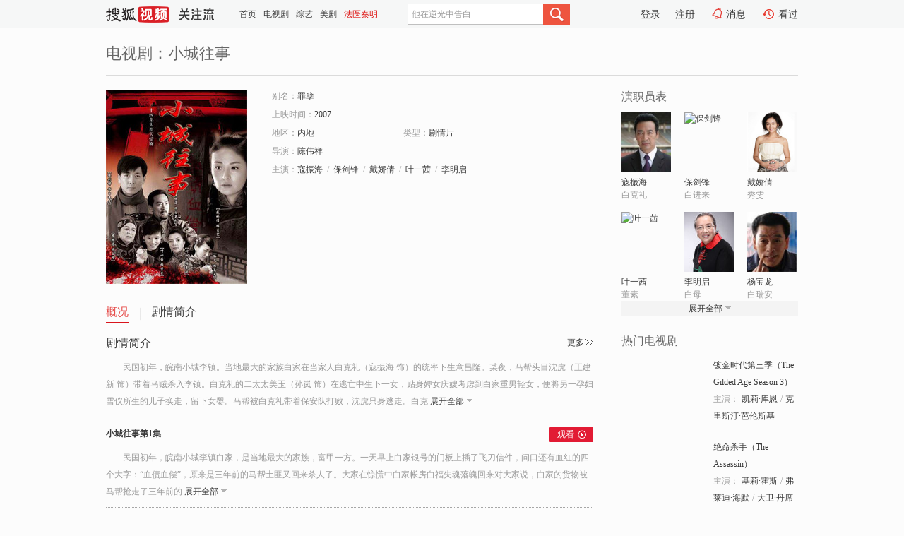

--- FILE ---
content_type: text/html;charset=UTF-8
request_url: http://tv.sohu.com/item/MTAwNTU3MA==.html
body_size: 22493
content:








 <!DOCTYPE html>
<html>
<head>
<title>小城往事-电视剧-高清视频在线观看-搜狐视频</title>
<meta http-equiv="Content-Type" content="text/html; charset=UTF-8">
<meta name="keywords" content="小城往事,电影,高清视频,在线观看">
<meta name="description" content="搜狐视频为您提供关于(小城往事)的高清视频在线观看、剧情内容介绍、以及周边的一切，包括(小城往事)的图片、预告片、拍摄花絮、影讯、相关新闻及评论等。更多关于(小城往事)的精彩内容，尽在搜狐视频。">
<meta http-equiv="Content-Type" content="text/html; charset=UTF-8">
<meta http-equiv="pragma" content="no-cache">
<meta http-equiv="cache-control" content="no-cache,must-revalidate">
<meta http-equiv="expires" content="0">
<meta name="robots" content="all" />
<meta property="og:url" content="https://tv.sohu.com/item/MTAwNTU3MA==.html"/>
<meta property="og:type" content="website"/>
<meta property="og:site_name" content="搜狐视频" />
<meta property="og:title" content="小城往事" />
<meta property="og:description" content="民国初年，皖南小城李镇。当地最大的家族白家在当家人白克礼（寇振海 饰）的统率下生意昌隆。某夜，马帮头目沈虎（王建新 饰）带着马贼杀入李镇。白克礼的二太太美玉（孙岚 饰）在逃亡中生下一女，贴身婢女庆嫂考虑到白家重男轻女，便将另一孕妇雪仪所生的儿子换走，留下女婴。马帮被白克礼带着保安队打败，沈虎只身逃走。白克礼寻回美玉，得知已诞下麟儿，欣喜若狂，为爱儿取名“进来”。女婴被雪仪取名“秀雯”，只是无人知晓她竟是白家大小姐。巨变迭起，偌大的白家暗流涌动！在情感与财富的争夺面前，人性开始变得扭曲，白克礼与白进来即使曾经亲如父子，如今却勾心斗角，各自暗藏鬼胎。瑞安表面上对父。" />
<meta property="og:image" content="http://photocdn.sohu.com/kis/fengmian/1005/1005570/1005570_ver_big.jpg" />
<link type="image/x-icon" rel="shortcut icon"  href="//tv.sohu.com/favicon.ico" />
<link type="text/css" rel="stylesheet" href="//css.tv.itc.cn/global/global201302.css" />
<link type="text/css" rel="stylesheet" href="//css.tv.itc.cn/channel/nav_v1.css" />
<link type="text/css" rel="stylesheet" href="//assets.changyan.sohu.com/rs/prod_/sohucs.min-sohutv.v118.css" />
<link type="text/css" rel="stylesheet" href="//css.tv.itc.cn/search/search-drama.css" />
<script type="text/javascript">
	// 测试数据
	var vid="0";
	var nid = "";
	var pid ="0";
	var cover=""; 	
	var playlistId="0";
	var o_playlistId="";
    var cid="2";//一级分类id
	var subcid="101127";//二级分类id
	var osubcid="";//二级分类的唯一项
	var category="";
	var cateCode="";
	var pianhua = "";
	var tag = "";
	var tvid = "";
	var playerSpaceId = "";
	var kis_id="1005570";
	var filmType = "drama";
	var comment_c_flag="vp";
</script>
<script src="//js.tv.itc.cn/kao.js"></script>
<script src="//js.tv.itc.cn/dict.js"></script>
<script src="//js.tv.itc.cn/gg.seed.js"></script>
<script src="//js.tv.itc.cn/base/core/j_1.7.2.js"></script>
<script src="//tv.sohu.com/upload/static/star/g.js"></script>
<script src="//js.tv.itc.cn/site/search/tvplay/inc.js"></script>
<script type="text/javascript">
kao('pingback', function () {
	pingbackBundle.initHref({
		customParam : {
			 
				movie : {
				url : '//click.hd.sohu.com.cn/x.gif',
				type : ['extends'],
				stype:['workshow'],
				col1:['1005570'],
				col2:	function(config, el) {
							return el.getAttribute('location') == null ? [''] : el.getAttribute('location');
						},
				expand5:	function(config, el) {
								return el.getAttribute('location') == null ? [''] : el.getAttribute('location');
						 },
				col3:		function(config, el) {
								 var playsource=el.getAttribute('vv');
								 var vv='';
								 if(playsource=='sohutv'){
								 	vv='sohuvv';
								 }else if(playsource=='starpage' || playsource=='workpage'){
								 	vv=playsource;
								 }else{
								 	vv='webvv';
								 }
								return vv;
						 },
				suv : 'cookie-SUV',
				p : 'passport',
				y : 'cookie-YYID',
				f : 'cookie-fuid',
				_ : 'stamp'
			}
	 
		}
	});
});

</script>

</head>
  
<body>
<!-- Start : areaTop -->
 <div class="areaTop" id="hd-navMiniBar" style="position: fixed; top: 0px; left: 0px; width: 100%; z-index: 999;">
	 <div class="area clear" id = "fragHeader" onload =getHeaderFrag()>
	 </div>
</div>
<script>
messagebus.publish('core.loaded_nav');
getHeaderFrag();
function getHeaderFrag() {
    // console.log("jinru")
    $.ajax({
        type:"GET",
        url:"/star/openkis/star/header",
        success:function(data){
            console.info(data);
            $("#fragHeader").html(data);
        },
        error:function(data){
            $("#fragHeader").html("");
            console.log("Error: "+data);
        }
    });
}
</script>
<style>
	.hd-mUpload{display:none;}
	.areaTop .hd-hotWord{
		overflow: hidden;
		width:312px;
	}
</style>
<!-- End : areaTop -->
<div class="wrapper">
	<div class="drama-name area rel cfix ">
		
		<h2>电视剧：<span class="vname">小城往事</span></h2>
		<span></span>
	</div>
	<!-- Start : bodyer -->
	<div class="cfix area">
		<div class="dramaL">
			<!-- Start : drama info -->
			<div class="cfix drama-info">
				<div class="drama-pic">
					
					
						<img lazysrc="//photocdn.sohu.com/kis/fengmian/1005/1005570/1005570_ver_big.jpg" src="//css.tv.itc.cn/channel/v2/index-images/default_v.svg" width="200" height="275" alt="小城往事" />
					
				</div>
				<div class="drama-infoR">
					<ul class="cfix">
						<li class="w1"><span>别名：</span>罪孽</li> 
						<li class="w1"><span>上映时间：</span>2007</li> 
						<li><span>地区：</span><a href="//so.tv.sohu.com/list_p1101_p2_p3_u5185_u5730_p4_p5_p6_p7_p8_p9.html" title="" target="_blank">内地</a> </li>
						<li><span>类型：</span><a href="//so.tv.sohu.com/list_p1101_p2101127_p3_p4_p5_p6_p7_p8_p9.html" title="" target="_blank">剧情片</a></li>
						<li><span>导演：</span><a href="//tv.sohu.com/star/NTY0NDcxX+mZiOS8n+elpQ==.shtml" target="_blank" pb-url="movie" vv="starpage">陈伟祥</a>   </li>
						
						
						
						  	
						 		
						  	
						 	 
						  
						<li class="w1"><span>主演：</span><a href="//tv.sohu.com/star/MTgyODAxX+Wvh+aMr+a1tw==.shtml" target="_blank" pb-url="movie" vv="starpage">寇振海</a><span class="mLR6">/</span><a href="//tv.sohu.com/star/NDQ2MDZf5L+d5YmR6ZSL.shtml" target="_blank" pb-url="movie" vv="starpage">保剑锋</a><span class="mLR6">/</span><a href="//tv.sohu.com/star/Mjc1MzUyX+aItOWoh+WAqQ==.shtml" target="_blank" pb-url="movie" vv="starpage">戴娇倩</a><span class="mLR6">/</span><a href="//tv.sohu.com/star/MzI2MTk2X+WPtuS4gOiMnA==.shtml" target="_blank" pb-url="movie" vv="starpage">叶一茜</a><span class="mLR6">/</span><a href="//tv.sohu.com/star/MzQ4OTRf5p2O5piO5ZCv.shtml" target="_blank" pb-url="movie" vv="starpage">李明启</a></li>
						
						
						
						<li class="w1 cfix last">
							
								 
						 
						 	
							
							
							<div class="link cfix">
								<div class="shareMore">
								 	 
									<div class="moreBox cfix" style="display:none;width:150px;">
										
									</div>
									
									
									
								</div>
							 
								 
 							    
						   </div>
						</li>
					</ul>
				</div>
			</div>
			<!-- End : movie info -->
			<!-- Start : tab -->
			<ul class="cfix dramaTab">
				<li class="first on"><a href="#" title="">概况</a></li>
				<li><a href="#" title="">剧情简介</a></li>
				
				
				
				
				
				
			</ul>
			<!-- End : tab -->
			<!-- start : 剧集列表 -->
			<!-- end : 剧集列表 -->
			
			<!-- 新增外网无源的剧集列表 -->
			
			
			<!-- Start : 分集剧情 -->
			
			
			<div class="mod plot plotNopic">
				<div class="mod-tit cfix">
					<a href="#" title="" class="r textMore">更多</a>
					<h3><a href="#" title="">剧情简介</a></h3>
				</div>
				<p class="intro synopsis text">
					<span class="full_intro " style="display:none">&nbsp;&nbsp;&nbsp;&nbsp;&nbsp;&nbsp;&nbsp;&nbsp;民国初年，皖南小城李镇。当地最大的家族白家在当家人白克礼（寇振海 饰）的统率下生意昌隆。某夜，马帮头目沈虎（王建新 饰）带着马贼杀入李镇。白克礼的二太太美玉（孙岚 饰）在逃亡中生下一女，贴身婢女庆嫂考虑到白家重男轻女，便将另一孕妇雪仪所生的儿子换走，留下女婴。马帮被白克礼带着保安队打败，沈虎只身逃走。白克礼寻回美玉，得知已诞下麟儿，欣喜若狂，为爱儿取名“进来”。女婴被雪仪取名“秀雯”，只是无人知晓她竟是白家大小姐。巨变迭起，偌大的白家暗流涌动！在情感与财富的争夺面前，人性开始变得扭曲，白克礼与白进来即使曾经亲如父子，如今却勾心斗角，各自暗藏鬼胎。瑞安表面上对父。</span>
					  
				      
				   		 <span class="short_intro hide">&nbsp;&nbsp;&nbsp;&nbsp;&nbsp;&nbsp;&nbsp;&nbsp;民国初年，皖南小城李镇。当地最大的家族白家在当家人白克礼（寇振海 饰）的统率下生意昌隆。某夜，马帮头目沈虎（王建新 饰）带着马贼杀入李镇。白克礼的二太太美玉（孙岚 饰）在逃亡中生下一女，贴身婢女庆嫂考虑到白家重男轻女，便将另一孕妇雪仪所生的儿子换走，留下女婴。马帮被白克礼带着保安队打败，沈虎只身逃走。白克</span>
						<a href="#" title="" class="arr-down toggle_intro hide">展开全部</a> 
					  
				     
				    
				
			 

				<!-- start : plot item -->
							
			
				 
				 	<div id="up_p_page_container" style="display:none" data-size="20" data-total="34" ></div>
					
					 
					<div class="plot-item"> 
					<div class="plot-tit cfix">
						<h4><a href="" title="小城往事" target="_blank">小城往事第1集<span></span></a></h4>
						<a href="" title="" class="btn-playRed r" target="_blank">观看</a>
					</div>
					<!-- end : plot title -->
					<!-- start : plot content -->
					<div class="cfix">
						 
						<!-- start : plot right -->
						<div class="plot-r">
								<p class="text">
									<span class="full_intro " style="display:none">民国初年，皖南小城李镇白家，是当地最大的家族，富甲一方。一天早上白家银号的门板上插了飞刀信件，问口还有血红的四个大字：“血债血偿”，原来是三年前的马帮土匪又回来杀人了。大家在惊慌中白家帐房白福失魂落魄回来对大家说，白家的货物被马帮抢走了三年前的马帮首领沈虎又回来了！大家又是一片慌张，大家等待白家一家之主白克礼回来。等于白克礼从外地赶回家来！了解情况后对外宣布要重组保安卫队来对抗马帮……此时白克礼的母亲得重病，白克礼决定自己要娶个三太太来为母亲冲喜……</span>
									  
				   					   
				   					 <span class="short_intro hide">&nbsp;&nbsp;&nbsp;&nbsp;&nbsp;&nbsp;&nbsp;&nbsp;民国初年，皖南小城李镇白家，是当地最大的家族，富甲一方。一天早上白家银号的门板上插了飞刀信件，问口还有血红的四个大字：“血债血偿”，原来是三年前的马帮土匪又回来杀人了。大家在惊慌中白家帐房白福失魂落魄回来对大家说，白家的货物被马帮抢走了三年前的</span>
									 <a href="#" title="" class="arr-down toggle_intro hide">展开全部</a>
				    				  
				 				       
				  					  
				 					
							   </p>
							   	
						</div>
						<!-- end : plot right -->
						</div>
					<!-- end : plot content -->
				</div>
				
					 
					<div class="plot-item"> 
					<div class="plot-tit cfix">
						<h4><a href="" title="小城往事" target="_blank">小城往事第2集<span></span></a></h4>
						<a href="" title="" class="btn-playRed r" target="_blank">观看</a>
					</div>
					<!-- end : plot title -->
					<!-- start : plot content -->
					<div class="cfix">
						 
						<!-- start : plot right -->
						<div class="plot-r">
								<p class="text">
									<span class="full_intro " style="display:none">经过媒婆的介绍白克礼认识了个叫翠姑的女人！白家总管一看吓一跳原来此女子原是马帮首领沈虎的女人，便暗地跟踪拦住翠姑问她有何目的。白家大太太一直欺负二太太，这天白克礼从集市上买回一块精美的玉准备给二太太，回来时不小心放在了大太太房间，大太太以为买给自己的，打开一看很是开心，第二天看见老爷给自己的玉挂在了二太太美玉的身上，气的冲上去要抢回来还说是她偷的！二太太美玉伤心哀求说是老爷送给她的，大太太哪里听得进啊，此时白克礼来到解决了此事。大太太湘蓉想尽办法算计美玉，花钱请一个算命先生对白客礼母亲说美玉是她的克星要赶美玉出白家，此事被白克礼知道，白克礼保护美玉留下来了！马帮首领和马帮兄弟商量准备第二天乘白克礼娶三太太时攻打李镇！</span>
									  
				   					   
				   					 <span class="short_intro hide">&nbsp;&nbsp;&nbsp;&nbsp;&nbsp;&nbsp;&nbsp;&nbsp;经过媒婆的介绍白克礼认识了个叫翠姑的女人！白家总管一看吓一跳原来此女子原是马帮首领沈虎的女人，便暗地跟踪拦住翠姑问她有何目的。白家大太太一直欺负二太太，这天白克礼从集市上买回一块精美的玉准备给二太太，回来时不小心放在了大太太房间，大太太以为买给</span>
									 <a href="#" title="" class="arr-down toggle_intro hide">展开全部</a>
				    				  
				 				       
				  					  
				 					
							   </p>
							   	
						</div>
						<!-- end : plot right -->
						</div>
					<!-- end : plot content -->
				</div>
				
					 
					<div class="plot-item"> 
					<div class="plot-tit cfix">
						<h4><a href="" title="小城往事" target="_blank">小城往事第3集<span></span></a></h4>
						<a href="" title="" class="btn-playRed r" target="_blank">观看</a>
					</div>
					<!-- end : plot title -->
					<!-- start : plot content -->
					<div class="cfix">
						 
						<!-- start : plot right -->
						<div class="plot-r">
								<p class="text">
									<span class="full_intro " style="display:none">白克礼终于迎娶了他的三太太翠姑。白家的保安卫队一直在严格的训练着。保安卫队小队长黄光毅的妻子雪仪挺着大肚子来看自己的丈夫，白家二太太看见雪仪和自己都怀着孩子很辛苦，就让庆嫂安排个房间住在了白家！马帮土匪们悄悄来到李镇准备血洗李镇！忽然觉得李镇和平时不一样，大街上一个人都没有。原来他以中了白克礼的埋伏。四周都是白克礼的保安卫队，一场激战把马帮土匪们打得落花流水。几个头目把老大沈虎救出逃跑，半路翠姑救了沈虎给他和兄弟们保安卫队的衣服，没想到沈虎换好衣服要去白家报仇。白克礼才发现沈虎不在了，一下意识到可能去白家了，立刻带领一队人马赶回。沈虎以杀到白家。白克礼此时赶回，沈虎威胁白家大太太做人质，白克礼放走沈虎，此时白母受惊过度死去。二太太美玉和庆嫂以逃离了白家，保安卫队的黄光毅带领妻子雪仪逃跑，途中被马帮杀害！雪仪一个跑到了一山谷，产下一男婴便晕过去了！此时美玉和庆嫂也也逃到这山谷，坚持不住产下一女婴。庆嫂忽然听见还有一婴儿声，过去一看是雪仪躺在地上旁边是一男婴，庆嫂为了美玉以后在白家的地位偷龙换凤换走了雪仪的儿子。白家的下人此时找到了美玉他们带回了白家，白克礼看见美玉为自己生了个男孩十分的高兴，到祠堂去跪拜祖宗！</span>
									  
				   					   
				   					 <span class="short_intro hide">&nbsp;&nbsp;&nbsp;&nbsp;&nbsp;&nbsp;&nbsp;&nbsp;白克礼终于迎娶了他的三太太翠姑。白家的保安卫队一直在严格的训练着。保安卫队小队长黄光毅的妻子雪仪挺着大肚子来看自己的丈夫，白家二太太看见雪仪和自己都怀着孩子很辛苦，就让庆嫂安排个房间住在了白家！马帮土匪们悄悄来到李镇准备血洗李镇！忽然觉得李镇和</span>
									 <a href="#" title="" class="arr-down toggle_intro hide">展开全部</a>
				    				  
				 				       
				  					  
				 					
							   </p>
							   	
						</div>
						<!-- end : plot right -->
						</div>
					<!-- end : plot content -->
				</div>
				
					<div class="plot-item" style="display:none"> 
					 
					<div class="plot-tit cfix">
						<h4><a href="" title="小城往事" target="_blank">小城往事第4集<span></span></a></h4>
						<a href="" title="" class="btn-playRed r" target="_blank">观看</a>
					</div>
					<!-- end : plot title -->
					<!-- start : plot content -->
					<div class="cfix">
						 
						<!-- start : plot right -->
						<div class="plot-r">
								<p class="text">
									<span class="full_intro " style="display:none">（十八年后）白家所有人都在等白家大少爷白进来从省城回来。白克礼从外地回到了家中。大家一直在饭厅里一直在等进来！天色以晚可进来还是没有回来！这下着急了，叫上总管瑞安带领白家下人出去寻找！找了很久在悬崖底下发现了马车的残骸和进来的衣物，可是怎么也没看进来的人，白克礼悲痛欲决，吩咐大家继续寻找。自己拿着进来的衣服伤心的回到了白家！在大家伤心的时候白家下人来报说找到少爷了，在白家大夫李凯莱的家里，白克礼带领下人把进来接回了白家，原来进来在回家的路上遇到了劫匪，后来李凯莱的儿子长生救了他。最后还是雪仪的女儿秀雯把进来和长生救回了医馆治病。</span>
									  
				   					   
				   					 <span class="short_intro hide">&nbsp;&nbsp;&nbsp;&nbsp;&nbsp;&nbsp;&nbsp;&nbsp;（十八年后）白家所有人都在等白家大少爷白进来从省城回来。白克礼从外地回到了家中。大家一直在饭厅里一直在等进来！天色以晚可进来还是没有回来！这下着急了，叫上总管瑞安带领白家下人出去寻找！找了很久在悬崖底下发现了马车的残骸和进来的衣物，可是怎么也没</span>
									 <a href="#" title="" class="arr-down toggle_intro hide">展开全部</a>
				    				  
				 				       
				  					  
				 					
							   </p>
							   	
						</div>
						<!-- end : plot right -->
						</div>
					<!-- end : plot content -->
				</div>
				
					<div class="plot-item" style="display:none"> 
					 
					<div class="plot-tit cfix">
						<h4><a href="" title="小城往事" target="_blank">小城往事第5集<span></span></a></h4>
						<a href="" title="" class="btn-playRed r" target="_blank">观看</a>
					</div>
					<!-- end : plot title -->
					<!-- start : plot content -->
					<div class="cfix">
						 
						<!-- start : plot right -->
						<div class="plot-r">
								<p class="text">
									<span class="full_intro " style="display:none">秀雯一直在李凯莱的医馆做事，照顾着受伤的长生！可是回到家里一直让她很伤心，雪仪一直不认她，一直在说自己生的是一个儿子！白家的下人长毛来医馆找李医生说白家少爷白进来的伤势又严重了。李医生带领长生和秀雯到白家去给白少爷看病去！原来白少爷只是发炎了！此时刘镇长慌忙来和白克礼商量事！原来要害进来的那个劫匪，是董大帅府里当差的人的弟弟，他要白少爷要一命抵一命。进来在秀雯的照顾下逐渐的好起来。美玉很喜欢秀雯，觉得她人很好，这么细心照顾进来，不免想起她自己亲生的女儿！刘镇长急匆匆的来找白克礼，说有人写告密信搞进来。</span>
									  
				   					   
				   					 <span class="short_intro hide">&nbsp;&nbsp;&nbsp;&nbsp;&nbsp;&nbsp;&nbsp;&nbsp;秀雯一直在李凯莱的医馆做事，照顾着受伤的长生！可是回到家里一直让她很伤心，雪仪一直不认她，一直在说自己生的是一个儿子！白家的下人长毛来医馆找李医生说白家少爷白进来的伤势又严重了。李医生带领长生和秀雯到白家去给白少爷看病去！原来白少爷只是发炎了！</span>
									 <a href="#" title="" class="arr-down toggle_intro hide">展开全部</a>
				    				  
				 				       
				  					  
				 					
							   </p>
							   	
						</div>
						<!-- end : plot right -->
						</div>
					<!-- end : plot content -->
				</div>
				
					<div class="plot-item" style="display:none"> 
					 
					<div class="plot-tit cfix">
						<h4><a href="" title="小城往事" target="_blank">小城往事第6集<span></span></a></h4>
						<a href="" title="" class="btn-playRed r" target="_blank">观看</a>
					</div>
					<!-- end : plot title -->
					<!-- start : plot content -->
					<div class="cfix">
						 
						<!-- start : plot right -->
						<div class="plot-r">
								<p class="text">
									<span class="full_intro " style="display:none">白克礼让瑞安带人去把送信的给拦截住夺回告密信！白克礼召集白家家族的所有族人来白家开会！白克礼，白进来父子共同发誓一定要把这告密的人揪出来。湘蓉和白六爷在老地方碰头说两人要互相保密对方的事情，都是一根在绳上的蚂蚱，现在白家事情多，暂时先不要见面！瑞安和进来在商量是谁知道这告密信的，他们使用小办法来试探刘镇长。进来与父亲白克礼到茶园里聊天，白克礼让进来记住，有的时候对付家里人会比对付外人更难，他们太了解你了，要格外小心。进来得知秀雯家在附近，叫长毛带路去她家看望秀雯，两个人开开心心的聊着天。</span>
									  
				   					   
				   					 <span class="short_intro hide">&nbsp;&nbsp;&nbsp;&nbsp;&nbsp;&nbsp;&nbsp;&nbsp;白克礼让瑞安带人去把送信的给拦截住夺回告密信！白克礼召集白家家族的所有族人来白家开会！白克礼，白进来父子共同发誓一定要把这告密的人揪出来。湘蓉和白六爷在老地方碰头说两人要互相保密对方的事情，都是一根在绳上的蚂蚱，现在白家事情多，暂时先不要见面！</span>
									 <a href="#" title="" class="arr-down toggle_intro hide">展开全部</a>
				    				  
				 				       
				  					  
				 					
							   </p>
							   	
						</div>
						<!-- end : plot right -->
						</div>
					<!-- end : plot content -->
				</div>
				
					<div class="plot-item" style="display:none"> 
					 
					<div class="plot-tit cfix">
						<h4><a href="" title="小城往事" target="_blank">小城往事第7集<span></span></a></h4>
						<a href="" title="" class="btn-playRed r" target="_blank">观看</a>
					</div>
					<!-- end : plot title -->
					<!-- start : plot content -->
					<div class="cfix">
						 
						<!-- start : plot right -->
						<div class="plot-r">
								<p class="text">
									<span class="full_intro " style="display:none">雪仪天天跑大街上找儿子，见到人就问是不是她儿子！此时被两个骗子盯上，骗子说给他一些大洋就能够帮雪仪找到儿子。雪仪信以为真，就到了白家找二太太借钱，白家下人不让雪仪近白家，此时白进来正好回来，看到雪仪可怜给雪仪几块大洋让她离开。就在这个时候庆嫂看到了雪仪，顿时吓呆了，立马找二太太说，十八年前进来的生母还在世。二太太也紧张起来，说要告诉进来，纸是包不住火的，庆嫂阻止了美玉的想法。进来召集白家所有的长辈说他已经找到了告密者了！大家都等着怎么处理，可是进来没有说出是谁，却说了这件事情，不再追究了。白克礼赞扬进来这件事处理的很好。就在大家高兴时，令外一件令白家头疼的事情，省城的董司令因军费开支不够，派徐副官来白家收两万大洋。进来和父亲白克礼商量最终由进来去省城会董司令。到了省城和董司令谈，董司令说只可以减免一千大洋，大家陷入僵局！</span>
									  
				   					   
				   					 <span class="short_intro hide">&nbsp;&nbsp;&nbsp;&nbsp;&nbsp;&nbsp;&nbsp;&nbsp;雪仪天天跑大街上找儿子，见到人就问是不是她儿子！此时被两个骗子盯上，骗子说给他一些大洋就能够帮雪仪找到儿子。雪仪信以为真，就到了白家找二太太借钱，白家下人不让雪仪近白家，此时白进来正好回来，看到雪仪可怜给雪仪几块大洋让她离开。就在这个时候庆嫂看</span>
									 <a href="#" title="" class="arr-down toggle_intro hide">展开全部</a>
				    				  
				 				       
				  					  
				 					
							   </p>
							   	
						</div>
						<!-- end : plot right -->
						</div>
					<!-- end : plot content -->
				</div>
				
					<div class="plot-item" style="display:none"> 
					 
					<div class="plot-tit cfix">
						<h4><a href="" title="小城往事" target="_blank">小城往事第8集<span></span></a></h4>
						<a href="" title="" class="btn-playRed r" target="_blank">观看</a>
					</div>
					<!-- end : plot title -->
					<!-- start : plot content -->
					<div class="cfix">
						 
						<!-- start : plot right -->
						<div class="plot-r">
								<p class="text">
									<span class="full_intro " style="display:none">进来和董司令谈判陷入僵局，进来把白家传家宝--青花瓷瓶，送给董司令以为司令能减免2万大洋！没想到董司令拿起瓷瓶摔个粉碎说进来拿个假的来骗他，把进来关了起来！白家二太太美玉很想见到自己亲生的女儿，让庆嫂去安排多来白家。美玉见到秀雯时就要认秀雯做干女儿，有些失态。庆嫂在旁打圆场！瑞安回到白家告诉白克礼进来被司令抓的事，白克礼带上两万大洋就到董司令那去救进来。原来是场误会。董司令的女儿董素和进来在省城是同学。董司令和白克礼就这样成为了好朋友。进来和白克礼回家后忽然卧床不醒，李大夫前来治疗，白克礼大有好转，李大夫让白克礼多注意休息。</span>
									  
				   					   
				   					 <span class="short_intro hide">&nbsp;&nbsp;&nbsp;&nbsp;&nbsp;&nbsp;&nbsp;&nbsp;进来和董司令谈判陷入僵局，进来把白家传家宝--青花瓷瓶，送给董司令以为司令能减免2万大洋！没想到董司令拿起瓷瓶摔个粉碎说进来拿个假的来骗他，把进来关了起来！白家二太太美玉很想见到自己亲生的女儿，让庆嫂去安排多来白家。美玉见到秀雯时就要认秀雯做干</span>
									 <a href="#" title="" class="arr-down toggle_intro hide">展开全部</a>
				    				  
				 				       
				  					  
				 					
							   </p>
							   	
						</div>
						<!-- end : plot right -->
						</div>
					<!-- end : plot content -->
				</div>
				
					<div class="plot-item" style="display:none"> 
					 
					<div class="plot-tit cfix">
						<h4><a href="" title="小城往事" target="_blank">小城往事第9集<span></span></a></h4>
						<a href="" title="" class="btn-playRed r" target="_blank">观看</a>
					</div>
					<!-- end : plot title -->
					<!-- start : plot content -->
					<div class="cfix">
						 
						<!-- start : plot right -->
						<div class="plot-r">
								<p class="text">
									<span class="full_intro " style="display:none">李大夫从白家看病回来，也就病倒了。李大夫徒弟--开门得知隔壁村感染瘟疫，死了不少人。大家开始担心起来了！白克礼的病又开始严重了，瑞安来请李大夫去给白克礼去看病，李大夫病倒了去不了让秀雯去给白克礼看病。秀雯确定白克礼是感染瘟疫了。秀雯要求把白克礼隔离起来，自己去照顾他。进来十分感激秀雯对自己父亲那么好。秀雯细心的照顾白克礼。李大夫也把自己隔离起来不让长生和开门他们进屋！六爷说省城有个西洋大夫可能可以医治白老爷的病，进来听后，决定去省城寻找西洋大夫。</span>
									  
				   					   
				   					 <span class="short_intro hide">&nbsp;&nbsp;&nbsp;&nbsp;&nbsp;&nbsp;&nbsp;&nbsp;李大夫从白家看病回来，也就病倒了。李大夫徒弟--开门得知隔壁村感染瘟疫，死了不少人。大家开始担心起来了！白克礼的病又开始严重了，瑞安来请李大夫去给白克礼去看病，李大夫病倒了去不了让秀雯去给白克礼看病。秀雯确定白克礼是感染瘟疫了。秀雯要求把白克礼</span>
									 <a href="#" title="" class="arr-down toggle_intro hide">展开全部</a>
				    				  
				 				       
				  					  
				 					
							   </p>
							   	
						</div>
						<!-- end : plot right -->
						</div>
					<!-- end : plot content -->
				</div>
				
					<div class="plot-item" style="display:none"> 
					 
					<div class="plot-tit cfix">
						<h4><a href="" title="小城往事" target="_blank">小城往事第10集<span></span></a></h4>
						<a href="" title="" class="btn-playRed r" target="_blank">观看</a>
					</div>
					<!-- end : plot title -->
					<!-- start : plot content -->
					<div class="cfix">
						 
						<!-- start : plot right -->
						<div class="plot-r">
								<p class="text">
									<span class="full_intro " style="display:none">进来坐着马车在去省城的路上遇到山贼，山贼要杀进来！车夫英勇保护进来不幸遇害。进来和长毛逃跑中走散了。长毛回来报告，瑞安带众下人出去寻找进来！秀雯一直细心的照顾白克礼，长生来看秀雯，秀雯告诉长生他想到了个药方就是用旬萘草。长生回家告诉李大夫说秀雯要用旬萘草来治疗白克礼的病。李大夫知道这是巨毒的毒药让长生制止秀雯。六爷在和山贼碰头要他把进来杀掉，山贼看追不到进来，但六爷的钱以收到，就不在追下去了，带领兄弟就撤了！这时候长毛带着白家下人找到了进来，扶着进来回到白家。秀雯研究的旬萘草的药以身试毒，喝完后晕了过去！白克礼呼救，大家冲进去救秀雯，秀雯找到了治疗瘟疫的药，大家高兴！秀雯让长生回去煎药给李大夫和他妈雪仪喝。大家终于度过了瘟疫这槛！</span>
									  
				   					   
				   					 <span class="short_intro hide">&nbsp;&nbsp;&nbsp;&nbsp;&nbsp;&nbsp;&nbsp;&nbsp;进来坐着马车在去省城的路上遇到山贼，山贼要杀进来！车夫英勇保护进来不幸遇害。进来和长毛逃跑中走散了。长毛回来报告，瑞安带众下人出去寻找进来！秀雯一直细心的照顾白克礼，长生来看秀雯，秀雯告诉长生他想到了个药方就是用旬萘草。长生回家告诉李大夫说秀雯</span>
									 <a href="#" title="" class="arr-down toggle_intro hide">展开全部</a>
				    				  
				 				       
				  					  
				 					
							   </p>
							   	
						</div>
						<!-- end : plot right -->
						</div>
					<!-- end : plot content -->
				</div>
				
					<div class="plot-item" style="display:none"> 
					 
					<div class="plot-tit cfix">
						<h4><a href="" title="小城往事" target="_blank">小城往事第11集<span></span></a></h4>
						<a href="" title="" class="btn-playRed r" target="_blank">观看</a>
					</div>
					<!-- end : plot title -->
					<!-- start : plot content -->
					<div class="cfix">
						 
						<!-- start : plot right -->
						<div class="plot-r">
								<p class="text">
									<span class="full_intro " style="display:none">白克礼的病逐渐好了！秀雯请求白克礼到各地订购草药予民赠药。秀雯准备回家了碰见进来，进来十分感谢秀雯要送她回去，路上进来和秀雯聊着聊着向他表达爱易。两人深情相吻！秀雯回到医馆李大夫夸奖她聪明，大胆。秀雯找长生聊天说它喜欢上一个人，长生误以为喜欢上自己了，非常高兴。到最后才得知秀雯喜欢的是进来，郁闷坏了！秀雯带领大家在白家门口赠药给百姓，百姓都在那道谢啊！场面非常感人！进来带着和秀雯出去游玩，唱歌，很是温馨！进来送完秀雯回家时看到了董司令的女儿董素来到白家玩！第二天进来带着妹妹宁宁和董素到郊外去钓鱼玩！大家玩得很开心。</span>
									  
				   					   
				   					 <span class="short_intro hide">&nbsp;&nbsp;&nbsp;&nbsp;&nbsp;&nbsp;&nbsp;&nbsp;白克礼的病逐渐好了！秀雯请求白克礼到各地订购草药予民赠药。秀雯准备回家了碰见进来，进来十分感谢秀雯要送她回去，路上进来和秀雯聊着聊着向他表达爱易。两人深情相吻！秀雯回到医馆李大夫夸奖她聪明，大胆。秀雯找长生聊天说它喜欢上一个人，长生误以为喜欢上</span>
									 <a href="#" title="" class="arr-down toggle_intro hide">展开全部</a>
				    				  
				 				       
				  					  
				 					
							   </p>
							   	
						</div>
						<!-- end : plot right -->
						</div>
					<!-- end : plot content -->
				</div>
				
					<div class="plot-item" style="display:none"> 
					 
					<div class="plot-tit cfix">
						<h4><a href="" title="小城往事" target="_blank">小城往事第12集<span></span></a></h4>
						<a href="" title="" class="btn-playRed r" target="_blank">观看</a>
					</div>
					<!-- end : plot title -->
					<!-- start : plot content -->
					<div class="cfix">
						 
						<!-- start : plot right -->
						<div class="plot-r">
								<p class="text">
									<span class="full_intro " style="display:none">进来和董素回到白家一起吃饭，讨论第二天要去白云寺游玩。二太太美玉向白克礼说要认秀雯为干女儿，白克礼也很喜欢秀雯，说她很懂事！一天白克礼在饭桌上宣布要娶秀雯为四太太，美玉一听如晴天霹雳，立刻站了起来，但被庆嫂按住了，说身体不舒服先回房休息。白克礼找媒婆去秀雯家下聘礼，秀雯以为是进来下的，非常的高兴！瑞安向白克礼报告说省城的码头托运费增加了五倍，这让白克礼很头疼！进来和董素在外游玩。董素发现进来对自己很冷淡，很是生气准备直接就回省城。进来没有挽留还叫她快回去！宁宁看不下去说了进来一顿，进来哪听的近，让马夫送宁宁回去，自己去老地方会秀雯去了。秀雯见到近来说媒婆来提亲过了，进来疑惑反应。</span>
									  
				   					   
				   					 <span class="short_intro hide">&nbsp;&nbsp;&nbsp;&nbsp;&nbsp;&nbsp;&nbsp;&nbsp;进来和董素回到白家一起吃饭，讨论第二天要去白云寺游玩。二太太美玉向白克礼说要认秀雯为干女儿，白克礼也很喜欢秀雯，说她很懂事！一天白克礼在饭桌上宣布要娶秀雯为四太太，美玉一听如晴天霹雳，立刻站了起来，但被庆嫂按住了，说身体不舒服先回房休息。白克礼</span>
									 <a href="#" title="" class="arr-down toggle_intro hide">展开全部</a>
				    				  
				 				       
				  					  
				 					
							   </p>
							   	
						</div>
						<!-- end : plot right -->
						</div>
					<!-- end : plot content -->
				</div>
				
					<div class="plot-item" style="display:none"> 
					 
					<div class="plot-tit cfix">
						<h4><a href="" title="小城往事" target="_blank">小城往事第13集<span></span></a></h4>
						<a href="" title="" class="btn-playRed r" target="_blank">观看</a>
					</div>
					<!-- end : plot title -->
					<!-- start : plot content -->
					<div class="cfix">
						 
						<!-- start : plot right -->
						<div class="plot-r">
								<p class="text">
									<span class="full_intro " style="display:none">进来和秀雯以为白家向秀雯家提亲了，两人拥抱着，沉浸在欢乐的气氛中！进来回家正准备问父亲时，父亲让他和瑞安准备一下去省城谈码头托运费的事情，进来还没问清楚谁去秀雯家提亲，就被父亲匆匆的叫上马车出发了！到了省城问了陈伯才知道码头来了个新管事，是他要求涨托运费的，但这码头是由董司令总管理的！进来和瑞安就往董司令府去了！徐副官说司令不在家，进来向董素道歉说在李镇没好好招待她，董素不原谅进来，进来生气的走了！秀雯去白家时从大太太湘蓉那知道给她下聘礼的不是进来而是白克礼。立刻回家叫母亲雪仪退掉聘礼，雪仪死活不肯说要这些钱找儿子，秀雯很无奈！进来和瑞安找到那新管事常吃饭的地方，进去一看原来新管事是二十年前马帮的首领沈虎。董素虽说生进来的气，但还是想请父亲帮帮进来！可董司令还是不肯帮忙。雪仪一直不把聘礼退还给白家，秀雯很无奈。长生拉上秀雯就去白家。</span>
									  
				   					   
				   					 <span class="short_intro hide">&nbsp;&nbsp;&nbsp;&nbsp;&nbsp;&nbsp;&nbsp;&nbsp;进来和秀雯以为白家向秀雯家提亲了，两人拥抱着，沉浸在欢乐的气氛中！进来回家正准备问父亲时，父亲让他和瑞安准备一下去省城谈码头托运费的事情，进来还没问清楚谁去秀雯家提亲，就被父亲匆匆的叫上马车出发了！到了省城问了陈伯才知道码头来了个新管事，是他要</span>
									 <a href="#" title="" class="arr-down toggle_intro hide">展开全部</a>
				    				  
				 				       
				  					  
				 					
							   </p>
							   	
						</div>
						<!-- end : plot right -->
						</div>
					<!-- end : plot content -->
				</div>
				
					<div class="plot-item" style="display:none"> 
					 
					<div class="plot-tit cfix">
						<h4><a href="" title="小城往事" target="_blank">小城往事第14集<span></span></a></h4>
						<a href="" title="" class="btn-playRed r" target="_blank">观看</a>
					</div>
					<!-- end : plot title -->
					<!-- start : plot content -->
					<div class="cfix">
						 
						<!-- start : plot right -->
						<div class="plot-r">
								<p class="text">
									<span class="full_intro " style="display:none">长生拉着秀雯冲入白家，要求白克礼不要娶秀雯，说自己爱着秀雯。白克礼说长生胡闹，叫下人赶到门口痛打一顿，秀雯向白克礼求饶，白克礼才放长生走。白克礼正在气头上，瑞安从省城捎信回来告诉白克礼沈虎又回来了！进来和瑞安又去见沈虎谈判，可沈虎开出无理条件，码头托运费在加五倍的条件下加到一百倍。进来听至气急，打了沈虎。沈虎拿枪准备杀进来时，董素带兵赶到救了进来！沈虎无奈走掉！白家那边白克礼急着要和秀雯结婚，美玉和庆嫂想出办法来让长生带着秀雯离开李镇！白克礼约沈虎在董司令府上见面谈判。进来回到李镇立刻去找秀雯，只有雪仪在家。此时正好李大夫过来，李大夫骗进来说秀雯出去买药过几天回来。秀雯和长生踏上去省城的路上。</span>
									  
				   					   
				   					 <span class="short_intro hide">&nbsp;&nbsp;&nbsp;&nbsp;&nbsp;&nbsp;&nbsp;&nbsp;长生拉着秀雯冲入白家，要求白克礼不要娶秀雯，说自己爱着秀雯。白克礼说长生胡闹，叫下人赶到门口痛打一顿，秀雯向白克礼求饶，白克礼才放长生走。白克礼正在气头上，瑞安从省城捎信回来告诉白克礼沈虎又回来了！进来和瑞安又去见沈虎谈判，可沈虎开出无理条件，</span>
									 <a href="#" title="" class="arr-down toggle_intro hide">展开全部</a>
				    				  
				 				       
				  					  
				 					
							   </p>
							   	
						</div>
						<!-- end : plot right -->
						</div>
					<!-- end : plot content -->
				</div>
				
					<div class="plot-item" style="display:none"> 
					 
					<div class="plot-tit cfix">
						<h4><a href="" title="小城往事" target="_blank">小城往事第15集<span></span></a></h4>
						<a href="" title="" class="btn-playRed r" target="_blank">观看</a>
					</div>
					<!-- end : plot title -->
					<!-- start : plot content -->
					<div class="cfix">
						 
						<!-- start : plot right -->
						<div class="plot-r">
								<p class="text">
									<span class="full_intro " style="display:none">白克礼终于处理好省城码头的事情。回来和进来聊了很多关于董素的事情希望进来能和董素好，进来却说和董素只是同学关系，白克礼气急叫进来出去。秀雯和长生在外露宿。秀雯做了个噩梦，起来后自己就离开了。长生起来发现秀雯不见了就到处寻找，正好碰到来李镇的沈虎军队，沈虎把长生抓了起来。秀雯来到了白家见白克礼与进来。秀雯和进来表明不愿嫁给白克礼，会一直等他的。此时沈虎带领部队来到白家，说要送白老爷一个见面礼。见面礼就是长生，沈虎说完走了！白克礼拖着长生就打，进来等人的阻止下救下了长生。后来白克礼问了秀雯才知道误会了长生。</span>
									  
				   					   
				   					 <span class="short_intro hide">&nbsp;&nbsp;&nbsp;&nbsp;&nbsp;&nbsp;&nbsp;&nbsp;白克礼终于处理好省城码头的事情。回来和进来聊了很多关于董素的事情希望进来能和董素好，进来却说和董素只是同学关系，白克礼气急叫进来出去。秀雯和长生在外露宿。秀雯做了个噩梦，起来后自己就离开了。长生起来发现秀雯不见了就到处寻找，正好碰到来李镇的沈虎</span>
									 <a href="#" title="" class="arr-down toggle_intro hide">展开全部</a>
				    				  
				 				       
				  					  
				 					
							   </p>
							   	
						</div>
						<!-- end : plot right -->
						</div>
					<!-- end : plot content -->
				</div>
				
					<div class="plot-item" style="display:none"> 
					 
					<div class="plot-tit cfix">
						<h4><a href="" title="小城往事" target="_blank">小城往事第16集<span></span></a></h4>
						<a href="" title="" class="btn-playRed r" target="_blank">观看</a>
					</div>
					<!-- end : plot title -->
					<!-- start : plot content -->
					<div class="cfix">
						 
						<!-- start : plot right -->
						<div class="plot-r">
								<p class="text">
									<span class="full_intro " style="display:none">沈虎来到李镇刘镇长把自己的一套房子给沈虎住。沈虎让刘镇长召集李镇所有的乡绅都到香满楼来，特别要白克礼也到。白克礼和瑞安商量一下决定让白六爷去和沈虎吃饭。此时雪仪看见沈虎来李镇了，决定妆扮为歌女到香满楼为沈虎他们唱歌找机会杀了他为死去的丈夫报仇。可沈虎反应灵敏，雪仪刺杀失败被沈虎抓起来。白克礼为了救回雪仪向沈虎下跪，沈虎才得意的放雪仪走。白克礼回家和近来谈话要进来赶快娶董素为妻，这样才可以对抗沈虎。进来又找秀雯说让她接受白克礼，秀雯没想带进来会这么说，气愤的走掉。进来写信给董素说希望能早日见到她。沈虎想了个办法要征兵李镇每家出一个男人，进来不去。沈虎带领士兵到白家抓进来，就在危急时刻董素到来救了进来。</span>
									  
				   					   
				   					 <span class="short_intro hide">&nbsp;&nbsp;&nbsp;&nbsp;&nbsp;&nbsp;&nbsp;&nbsp;沈虎来到李镇刘镇长把自己的一套房子给沈虎住。沈虎让刘镇长召集李镇所有的乡绅都到香满楼来，特别要白克礼也到。白克礼和瑞安商量一下决定让白六爷去和沈虎吃饭。此时雪仪看见沈虎来李镇了，决定妆扮为歌女到香满楼为沈虎他们唱歌找机会杀了他为死去的丈夫报仇。</span>
									 <a href="#" title="" class="arr-down toggle_intro hide">展开全部</a>
				    				  
				 				       
				  					  
				 					
							   </p>
							   	
						</div>
						<!-- end : plot right -->
						</div>
					<!-- end : plot content -->
				</div>
				
					<div class="plot-item" style="display:none"> 
					 
					<div class="plot-tit cfix">
						<h4><a href="" title="小城往事" target="_blank">小城往事第17集<span></span></a></h4>
						<a href="" title="" class="btn-playRed r" target="_blank">观看</a>
					</div>
					<!-- end : plot title -->
					<!-- start : plot content -->
					<div class="cfix">
						 
						<!-- start : plot right -->
						<div class="plot-r">
								<p class="text">
									<span class="full_intro " style="display:none">董素的出面让沈虎不敢乱来，只好撤离白家。白家宴请董素表示感谢救了进来救了白家。第二天早上进来陪董素准备出门是碰见秀雯，进来假装不认识，秀雯伤心。沈虎在寺庙里碰到以前的女人翠姑，翠姑告诉沈虎说宁宁是他的亲生女儿。沈虎听后非常高兴！沈虎想办法找宁宁玩，教她打枪，宁宁害怕沈虎。进来带董素到百家茶园去玩，路上不小心董素的脚崴了，进来背着董素的李大夫的医馆治疗。李大夫不在正好秀雯和长生在，秀雯帮董素治疗。长生看不下去拉起进来就打他，说他抛弃秀雯，进来还在装什么不知道。拉起董素就走，秀雯看到伤心。沈虎请宁宁到香满楼吃饭告诉宁宁自己是她的亲爹，宁宁不信，打了沈虎一八掌，起身就走。</span>
									  
				   					   
				   					 <span class="short_intro hide">&nbsp;&nbsp;&nbsp;&nbsp;&nbsp;&nbsp;&nbsp;&nbsp;董素的出面让沈虎不敢乱来，只好撤离白家。白家宴请董素表示感谢救了进来救了白家。第二天早上进来陪董素准备出门是碰见秀雯，进来假装不认识，秀雯伤心。沈虎在寺庙里碰到以前的女人翠姑，翠姑告诉沈虎说宁宁是他的亲生女儿。沈虎听后非常高兴！沈虎想办法找宁宁</span>
									 <a href="#" title="" class="arr-down toggle_intro hide">展开全部</a>
				    				  
				 				       
				  					  
				 					
							   </p>
							   	
						</div>
						<!-- end : plot right -->
						</div>
					<!-- end : plot content -->
				</div>
				
					<div class="plot-item" style="display:none"> 
					 
					<div class="plot-tit cfix">
						<h4><a href="" title="小城往事" target="_blank">小城往事第18集<span></span></a></h4>
						<a href="" title="" class="btn-playRed r" target="_blank">观看</a>
					</div>
					<!-- end : plot title -->
					<!-- start : plot content -->
					<div class="cfix">
						 
						<!-- start : plot right -->
						<div class="plot-r">
								<p class="text">
									<span class="full_intro " style="display:none">宁宁从沈虎那跑回了白家向翠姑哭诉。翠姑告诉宁宁说是沈虎的女儿，宁宁简直不能相信，哭的很伤心离开了翠姑房。进来和秀雯来到了他们以前约会的老地方，秀雯对近来说以已经决定给白克礼做四太太了。白克礼带着秀雯到大厅告诉白家所有人说要马上迎娶秀雯。秀雯让进来叫她四娘。白六爷来找白克礼，对他说听他女儿和沈虎一起吃饭沈虎说宁宁是沈虎的女儿，让白克礼查查清楚，怕人多口杂。白克礼不信叫六爷走。沈虎带着兵又来到了白家，说要带回自己的老婆翠姑和女儿宁宁，不信的话问翠姑。白克礼怎会相信，找翠姑当面对质，没想到翠姑说沈虎是对的，宁宁是沈虎的女儿。白克礼气急。沈虎带走了翠姑和宁宁。</span>
									  
				   					   
				   					 <span class="short_intro hide">&nbsp;&nbsp;&nbsp;&nbsp;&nbsp;&nbsp;&nbsp;&nbsp;宁宁从沈虎那跑回了白家向翠姑哭诉。翠姑告诉宁宁说是沈虎的女儿，宁宁简直不能相信，哭的很伤心离开了翠姑房。进来和秀雯来到了他们以前约会的老地方，秀雯对近来说以已经决定给白克礼做四太太了。白克礼带着秀雯到大厅告诉白家所有人说要马上迎娶秀雯。秀雯让进</span>
									 <a href="#" title="" class="arr-down toggle_intro hide">展开全部</a>
				    				  
				 				       
				  					  
				 					
							   </p>
							   	
						</div>
						<!-- end : plot right -->
						</div>
					<!-- end : plot content -->
				</div>
				
					<div class="plot-item" style="display:none"> 
					 
					<div class="plot-tit cfix">
						<h4><a href="" title="小城往事" target="_blank">小城往事第19集<span></span></a></h4>
						<a href="" title="" class="btn-playRed r" target="_blank">观看</a>
					</div>
					<!-- end : plot title -->
					<!-- start : plot content -->
					<div class="cfix">
						 
						<!-- start : plot right -->
						<div class="plot-r">
								<p class="text">
									<span class="full_intro " style="display:none">沈虎带着翠姑和宁宁到了住所，找了裁缝给宁宁量尺寸做新衣服。宁宁不接受跑了出来，遇见在逛街的进来和董素，宁宁向他们哭诉要回白家。进来和董素带宁宁逛街宁宁高兴。进来和董素说明天在带宁宁玩，可董素说要走答应过董司令在李镇玩7天后就得回去，两人依依不舍的告别。二太太美玉细想一下宁宁的生日和翠姑那天说的不一样，确定翠姑为了保护白家才撒谎说宁宁是沈虎的女儿，美玉找到了白克礼把这事一说白克礼恍然大悟，立刻带领白家下人到沈虎那去接回翠姑和宁宁。沈虎不放，白克礼给了证据，沈虎无奈放人。这时一士兵来报说白家私运军火要把白克礼留下审问。白克礼被沈虎抓进了牢房。秀雯得知去牢房探望白克礼，使得白克礼很感动。此时沈虎看在眼里，为了气白克礼当面要非礼秀雯，真好被赶来的刘镇长制止，要不然惨剧就发生了。</span>
									  
				   					   
				   					 <span class="short_intro hide">&nbsp;&nbsp;&nbsp;&nbsp;&nbsp;&nbsp;&nbsp;&nbsp;沈虎带着翠姑和宁宁到了住所，找了裁缝给宁宁量尺寸做新衣服。宁宁不接受跑了出来，遇见在逛街的进来和董素，宁宁向他们哭诉要回白家。进来和董素带宁宁逛街宁宁高兴。进来和董素说明天在带宁宁玩，可董素说要走答应过董司令在李镇玩7天后就得回去，两人依依不舍</span>
									 <a href="#" title="" class="arr-down toggle_intro hide">展开全部</a>
				    				  
				 				       
				  					  
				 					
							   </p>
							   	
						</div>
						<!-- end : plot right -->
						</div>
					<!-- end : plot content -->
				</div>
				
					<div class="plot-item" style="display:none"> 
					 
					<div class="plot-tit cfix">
						<h4><a href="" title="小城往事" target="_blank">小城往事第20集<span></span></a></h4>
						<a href="" title="" class="btn-playRed r" target="_blank">观看</a>
					</div>
					<!-- end : plot title -->
					<!-- start : plot content -->
					<div class="cfix">
						 
						<!-- start : plot right -->
						<div class="plot-r">
								<p class="text">
									<span class="full_intro " style="display:none">进来赶到省城去董司令府见董素，要她帮忙救救他的父亲白克礼，而且要娶董素为妻。董素高兴的答应，跑去让父亲帮忙告诉父亲已经答应嫁给进来为妻了。董司令告诉董素说进来在利用你而以，在打太极的语气回绝了女儿的请求，借机离开了。瑞安想办法和董司令谈判，让董司令知道和白家结盟对董司令的好处，董司令终于答应帮忙在刑场里救出在枪口下的白克礼。两家如同亲人一样坐下来吃饭喝酒，讨论进来和董素的婚事。白克礼对董司令说他想双喜临门，进来娶董素白克礼娶秀雯。此时被路过的二太太美玉听见了，白克礼的话如同晴天霹雳，美玉下定决心要告诉白克礼事实的真相，秀雯是白克礼的亲生女儿进来是别人的孩子。白克礼听到简直不敢相信自己养了二十多年的儿子竟然是别人的，自己的亲生女儿马上要要和自己成亲。白克礼气急出去。第二天美玉和庆嫂准备离开白家被白克礼制止。说此事不能让其他人知道，知道白家就麻烦了，白克礼对美玉极为的失望。</span>
									  
				   					   
				   					 <span class="short_intro hide">&nbsp;&nbsp;&nbsp;&nbsp;&nbsp;&nbsp;&nbsp;&nbsp;进来赶到省城去董司令府见董素，要她帮忙救救他的父亲白克礼，而且要娶董素为妻。董素高兴的答应，跑去让父亲帮忙告诉父亲已经答应嫁给进来为妻了。董司令告诉董素说进来在利用你而以，在打太极的语气回绝了女儿的请求，借机离开了。瑞安想办法和董司令谈判，让董</span>
									 <a href="#" title="" class="arr-down toggle_intro hide">展开全部</a>
				    				  
				 				       
				  					  
				 					
							   </p>
							   	
						</div>
						<!-- end : plot right -->
						</div>
					<!-- end : plot content -->
				</div>
				
					<div class="plot-item" style="display:none"> 
					 
					<div class="plot-tit cfix">
						<h4><a href="" title="小城往事" target="_blank">小城往事第21集<span></span></a></h4>
						<a href="" title="" class="btn-playRed r" target="_blank">观看</a>
					</div>
					<!-- end : plot title -->
					<!-- start : plot content -->
					<div class="cfix">
						 
						<!-- start : plot right -->
						<div class="plot-r">
								<p class="text">
									<span class="full_intro " style="display:none">瑞安觉得庆嫂和美玉举动很不正常，问庆嫂到底怎么回事。庆嫂没办法的情况下说出了进来少爷不是白克礼亲生的！白克礼推迟了和秀雯的婚事大太太感到奇怪，白克礼渐渐的不让进来参与白家的生意谈判，进来疑惑不解的找母亲美玉去谈心。白克礼找到了秀雯家和秀雯说他决定不娶她了，秀雯听后非常感激白老爷。进来还是瞒着父亲和南洋的路老板谈生意，一下就把一笔大生意谈好。原以为能让父亲高兴，没想到恰恰相反白克礼责备进来没听他的话。进来极为郁闷不知道父亲为何这样对他。沈虎率领全副武装的大军冲入白家把所有人都抓到了白家的戏台那站着，白家的危难来临了。</span>
									  
				   					   
				   					 <span class="short_intro hide">&nbsp;&nbsp;&nbsp;&nbsp;&nbsp;&nbsp;&nbsp;&nbsp;瑞安觉得庆嫂和美玉举动很不正常，问庆嫂到底怎么回事。庆嫂没办法的情况下说出了进来少爷不是白克礼亲生的！白克礼推迟了和秀雯的婚事大太太感到奇怪，白克礼渐渐的不让进来参与白家的生意谈判，进来疑惑不解的找母亲美玉去谈心。白克礼找到了秀雯家和秀雯说他决</span>
									 <a href="#" title="" class="arr-down toggle_intro hide">展开全部</a>
				    				  
				 				       
				  					  
				 					
							   </p>
							   	
						</div>
						<!-- end : plot right -->
						</div>
					<!-- end : plot content -->
				</div>
				
					<div class="plot-item" style="display:none"> 
					 
					<div class="plot-tit cfix">
						<h4><a href="" title="小城往事" target="_blank">小城往事第22集<span></span></a></h4>
						<a href="" title="" class="btn-playRed r" target="_blank">观看</a>
					</div>
					<!-- end : plot title -->
					<!-- start : plot content -->
					<div class="cfix">
						 
						<!-- start : plot right -->
						<div class="plot-r">
								<p class="text">
									<span class="full_intro " style="display:none">沈虎把白家所有的人都抓了出来，沈虎兽性大发，扬言要把白家的人统统杀掉。就在这危难之际，一声枪响沈虎倒在了地上。原来是雪仪捡了一把枪，把沈虎打死了。雪仪自言自语道：我杀了沈虎了为丈夫报仇了。白家渡过了危难的一天。事后进来和董素带上礼品到秀雯家去看望雪仪。瑞安去秀雯家看雪仪，说自己以前和她丈夫是好朋友。故意说漏嘴说雪仪亲生的儿子现在是白家的大少爷。雪仪兴奋终于找到自己的儿子了。雪仪出去到大街上给马上要见面的儿子买了一块表。进来与董素的婚礼正在进行中，雪仪冲进来说来找儿子，拉着进来说娘来看你了，进来不解。以为雪仪疯了，大太太湘蓉叫下人把雪仪拉出去。雪仪对着进来说；儿子娘找了你二十多年后就喷血而死。婚礼就这样结束了。晚上白家所有长辈在开会问白克礼到底怎么回事？白克礼说那是个疯子，她的话不能信，让所有人都回去。事实的真相只有白克礼自己清楚。</span>
									  
				   					   
				   					 <span class="short_intro hide">&nbsp;&nbsp;&nbsp;&nbsp;&nbsp;&nbsp;&nbsp;&nbsp;沈虎把白家所有的人都抓了出来，沈虎兽性大发，扬言要把白家的人统统杀掉。就在这危难之际，一声枪响沈虎倒在了地上。原来是雪仪捡了一把枪，把沈虎打死了。雪仪自言自语道：我杀了沈虎了为丈夫报仇了。白家渡过了危难的一天。事后进来和董素带上礼品到秀雯家去看</span>
									 <a href="#" title="" class="arr-down toggle_intro hide">展开全部</a>
				    				  
				 				       
				  					  
				 					
							   </p>
							   	
						</div>
						<!-- end : plot right -->
						</div>
					<!-- end : plot content -->
				</div>
				
					<div class="plot-item" style="display:none"> 
					 
					<div class="plot-tit cfix">
						<h4><a href="" title="小城往事" target="_blank">小城往事第23集<span></span></a></h4>
						<a href="" title="" class="btn-playRed r" target="_blank">观看</a>
					</div>
					<!-- end : plot title -->
					<!-- start : plot content -->
					<div class="cfix">
						 
						<!-- start : plot right -->
						<div class="plot-r">
								<p class="text">
									<span class="full_intro " style="display:none">进来心里很烦，在新婚之夜出去和瑞安喝酒解愁！瑞安告诉进来说他不是白克礼的亲生儿子，秀雯才是。你的亲娘在你的婚礼上已经死了。进来不相信！冲出酒馆回到了白家，路过美玉房听见里面美玉在说进来身世的真相，原来进来和秀雯在小的时候就被庆嫂换包。瑞安告诉进来自己要保密，白克礼其实早就知道了只是假装什么都不知道。第二天进来去秀雯家告诉秀雯，以后和她划分界线河水不犯井水，秀雯伤心悲痛。在白家银号里瑞安故意让进来查出银号钱被动用，瑞安承认是自己所为。但又告诉进来这是自己赚外快，不会影响到银号的，而且来钱很快。进来心有所动问了才知道原来是走私军火。进来想来钱这么快决定和瑞安合作。进来骗白克礼说要建一个码头对白家有利，白克礼衡量下觉得可以就给钱给进来去建码头。白克礼叫来刘镇长把自己的遗书交给刘镇长保管，刘镇长不理解白克礼的行为。白克礼去秀雯家看望秀雯，白克礼让秀雯陪他去一个地方。</span>
									  
				   					   
				   					 <span class="short_intro hide">&nbsp;&nbsp;&nbsp;&nbsp;&nbsp;&nbsp;&nbsp;&nbsp;进来心里很烦，在新婚之夜出去和瑞安喝酒解愁！瑞安告诉进来说他不是白克礼的亲生儿子，秀雯才是。你的亲娘在你的婚礼上已经死了。进来不相信！冲出酒馆回到了白家，路过美玉房听见里面美玉在说进来身世的真相，原来进来和秀雯在小的时候就被庆嫂换包。瑞安告诉进</span>
									 <a href="#" title="" class="arr-down toggle_intro hide">展开全部</a>
				    				  
				 				       
				  					  
				 					
							   </p>
							   	
						</div>
						<!-- end : plot right -->
						</div>
					<!-- end : plot content -->
				</div>
				
					<div class="plot-item" style="display:none"> 
					 
					<div class="plot-tit cfix">
						<h4><a href="" title="小城往事" target="_blank">小城往事第24集<span></span></a></h4>
						<a href="" title="" class="btn-playRed r" target="_blank">观看</a>
					</div>
					<!-- end : plot title -->
					<!-- start : plot content -->
					<div class="cfix">
						 
						<!-- start : plot right -->
						<div class="plot-r">
								<p class="text">
									<span class="full_intro " style="display:none">白克礼带着秀雯到了进来说要建码头的那地方，可一到那什么都没有，以为找错地方了问了村民知道没错，而且周围都没有要建码头的意想！白克礼伤心，不理解进来为什么要骗他，秀雯安慰白克礼！白克礼回家后没见到进来，要长毛见到进来到祠堂去。进来回来时到祠堂找白克礼。白克礼叫进来跪在祖先面前问他为什么骗他的钱，进来对白克礼说自己不是白家的人干嘛跪他们。白克礼让进来滚出白家，气的就走，快走到楼梯时，瑞安从旁边冲出来狠狠的推白克礼下楼，白克礼摔了下去但还有一口气，瑞安上前掐死了白克礼，进来看傻了。瑞安告诉进来都是为他好，要他保守这个秘密！白克礼突然的死让白家上下都接受不了，整个白家陷入悲痛之中。六爷和湘蓉联合起来想继承白家，进来和瑞安不肯让步，这时刘镇长从外地赶回来说白克礼早有安排，早就留了一封遗书在他那。进来和美玉说出了真相说自己已经知道不是美玉亲生的儿子，秀雯才是她的亲生女儿！</span>
									  
				   					   
				   					 <span class="short_intro hide">&nbsp;&nbsp;&nbsp;&nbsp;&nbsp;&nbsp;&nbsp;&nbsp;白克礼带着秀雯到了进来说要建码头的那地方，可一到那什么都没有，以为找错地方了问了村民知道没错，而且周围都没有要建码头的意想！白克礼伤心，不理解进来为什么要骗他，秀雯安慰白克礼！白克礼回家后没见到进来，要长毛见到进来到祠堂去。进来回来时到祠堂找白</span>
									 <a href="#" title="" class="arr-down toggle_intro hide">展开全部</a>
				    				  
				 				       
				  					  
				 					
							   </p>
							   	
						</div>
						<!-- end : plot right -->
						</div>
					<!-- end : plot content -->
				</div>
				
					<div class="plot-item" style="display:none"> 
					 
					<div class="plot-tit cfix">
						<h4><a href="" title="小城往事" target="_blank">小城往事第25集<span></span></a></h4>
						<a href="" title="" class="btn-playRed r" target="_blank">观看</a>
					</div>
					<!-- end : plot title -->
					<!-- start : plot content -->
					<div class="cfix">
						 
						<!-- start : plot right -->
						<div class="plot-r">
								<p class="text">
									<span class="full_intro " style="display:none">进来和瑞安一起商量，想办法要拿到这封遗书知道里面的内容，到底把白家传给谁！那边白六爷和湘蓉也在想办法那到那封遗书！瑞安去找刘镇长想问出那医书的内容可是刘镇长闭口不谈遗书的事。进来带上董素去茶园上和各位白家长辈见面希望大家能支持他，他背后还有个董司令为他撑腰。现在那封白克礼的遗书是非常的关键了，进来和白六爷都在想办法。六爷花十万大洋来换一封遗书可是刘镇长不为所动。进来和瑞安伪造了一封遗书把刘镇长请到小酒馆里，抓了他的情人小霞威胁刘镇长要他交出遗书。瑞安把假遗书给了刘镇长说明天白克礼的葬礼上宣读这假遗书，刘镇长无奈答应。进来结果遗书一看伤心，后悔的冲了出去，原来真的遗书上白克礼就写着让白进来继承白家的一切。进来所有的后悔，伤心都涌上心头，不该害死父亲，父亲还是相信他的。第二天白克礼的葬礼上刘镇长晚到了而且还受了伤说遗书被蒙面人抢走了，大家都傻了。那白家到底谁来继承呢！</span>
									  
				   					   
				   					 <span class="short_intro hide">&nbsp;&nbsp;&nbsp;&nbsp;&nbsp;&nbsp;&nbsp;&nbsp;进来和瑞安一起商量，想办法要拿到这封遗书知道里面的内容，到底把白家传给谁！那边白六爷和湘蓉也在想办法那到那封遗书！瑞安去找刘镇长想问出那医书的内容可是刘镇长闭口不谈遗书的事。进来带上董素去茶园上和各位白家长辈见面希望大家能支持他，他背后还有个董</span>
									 <a href="#" title="" class="arr-down toggle_intro hide">展开全部</a>
				    				  
				 				       
				  					  
				 					
							   </p>
							   	
						</div>
						<!-- end : plot right -->
						</div>
					<!-- end : plot content -->
				</div>
				
					<div class="plot-item" style="display:none"> 
					 
					<div class="plot-tit cfix">
						<h4><a href="" title="小城往事" target="_blank">小城往事第26集<span></span></a></h4>
						<a href="" title="" class="btn-playRed r" target="_blank">观看</a>
					</div>
					<!-- end : plot title -->
					<!-- start : plot content -->
					<div class="cfix">
						 
						<!-- start : plot right -->
						<div class="plot-r">
								<p class="text">
									<span class="full_intro " style="display:none">因为遗书的丢失，进来和白流爷的斗争进入了白垩化！白家召开家族大会，白六爷第一个反对进来做白家当家的。瑞安站出来帮进来说话说进来是白克礼的儿子理因是进来继承当家的。谁知道瑞安泥菩萨过河—自身难保啊。六爷早有准备叫出大太太贴身丫环东梅说出瑞安二十多年前放走沈虎的事情。瑞安理亏，没法辩解被六爷赶出了白家。瑞安对进来说别灰心他会暗中帮忙的。大太太湘蓉的贴身丫环东梅，听到美玉和庆嫂说进来不是白老爷的亲生儿子的事和湘蓉一五一十的说出来。湘蓉听后兴奋的去找六爷商量怎么对付进来和美玉。湘蓉回到白家拉着美玉到白家祠堂要美玉说出进来的身世。美玉受不了心灵的折磨只好承认进来不是她亲生的。湘蓉拿出早以准备好的悔过书咬破美玉的手画押，得逞后高兴的离开。进来得知此事后害怕大家知道他的身世来找美玉，问她有没有出卖自己。</span>
									  
				   					   
				   					 <span class="short_intro hide">&nbsp;&nbsp;&nbsp;&nbsp;&nbsp;&nbsp;&nbsp;&nbsp;因为遗书的丢失，进来和白流爷的斗争进入了白垩化！白家召开家族大会，白六爷第一个反对进来做白家当家的。瑞安站出来帮进来说话说进来是白克礼的儿子理因是进来继承当家的。谁知道瑞安泥菩萨过河—自身难保啊。六爷早有准备叫出大太太贴身丫环东梅说出瑞安二十多</span>
									 <a href="#" title="" class="arr-down toggle_intro hide">展开全部</a>
				    				  
				 				       
				  					  
				 					
							   </p>
							   	
						</div>
						<!-- end : plot right -->
						</div>
					<!-- end : plot content -->
				</div>
				
					<div class="plot-item" style="display:none"> 
					 
					<div class="plot-tit cfix">
						<h4><a href="" title="小城往事" target="_blank">小城往事第27集<span></span></a></h4>
						<a href="" title="" class="btn-playRed r" target="_blank">观看</a>
					</div>
					<!-- end : plot title -->
					<!-- start : plot content -->
					<div class="cfix">
						 
						<!-- start : plot right -->
						<div class="plot-r">
								<p class="text">
									<span class="full_intro " style="display:none">进来找到瑞安说大太太和六爷知道了他的身世了怎么办。瑞安说还有一个办法，他们找到了大太太湘蓉的贴身丫环东梅，抓起来打了一顿逼问她湘蓉在哪。东梅受不了拷打只好说出湘蓉在和六爷见面。湘蓉拿着美玉的悔过书和六爷正得意时，进来和瑞安带领白家众下人来抓湘蓉和白六爷说他们在这里通奸私会坏了白家族规，要把他们装进猪笼淹死。白六爷和大太太湘蓉就这样装进猪笼扔到河里淹死。白进来如愿以常的当上了白家的当家，瑞安也重新回到了白家做回他的大总管。瑞安为了对自己更安全，晚上悄悄到湘蓉的贴身丫环东梅那把冬梅杀死。白家族人在白家大厅开大会，进来正式坐上白克礼的位置，十三爷也支持进来。进来得知美玉要认秀雯为干女儿表示不同意怕知道他身世的秘密，美玉坚持要认。</span>
									  
				   					   
				   					 <span class="short_intro hide">&nbsp;&nbsp;&nbsp;&nbsp;&nbsp;&nbsp;&nbsp;&nbsp;进来找到瑞安说大太太和六爷知道了他的身世了怎么办。瑞安说还有一个办法，他们找到了大太太湘蓉的贴身丫环东梅，抓起来打了一顿逼问她湘蓉在哪。东梅受不了拷打只好说出湘蓉在和六爷见面。湘蓉拿着美玉的悔过书和六爷正得意时，进来和瑞安带领白家众下人来抓湘蓉</span>
									 <a href="#" title="" class="arr-down toggle_intro hide">展开全部</a>
				    				  
				 				       
				  					  
				 					
							   </p>
							   	
						</div>
						<!-- end : plot right -->
						</div>
					<!-- end : plot content -->
				</div>
				
					<div class="plot-item" style="display:none"> 
					 
					<div class="plot-tit cfix">
						<h4><a href="" title="小城往事" target="_blank">小城往事第28集<span></span></a></h4>
						<a href="" title="" class="btn-playRed r" target="_blank">观看</a>
					</div>
					<!-- end : plot title -->
					<!-- start : plot content -->
					<div class="cfix">
						 
						<!-- start : plot right -->
						<div class="plot-r">
								<p class="text">
									<span class="full_intro " style="display:none">瑞安给进来建议为了让白克礼的女儿宁宁不乱说话，找媒人给说了个亲事，要把宁宁嫁给山东的一个老板，进来无奈随瑞安安排。宁宁知道后坚决不同意到翠姑那哭诉，翠姑也坚决不同意知道这是瑞安的注意，就气匆匆找瑞安理论去瑞安完全没把翠姑放在眼里。翠姑无奈只好想办法和宁宁逃出白家，可是被老谋深算的瑞安算到跑不远就被抓回了白家。瑞安要处置她们母女俩被进来救下，瑞安生气的离开。进来给翠姑一些银票告诉她叫她连夜离开白家，翠姑带着宁宁离开了。秀雯终于答应给美玉做干女儿了大家都很高兴只有进来不高兴，他害怕秀雯知道他的身世秘密。长生在镇里看到一个铺面想要买下来开医馆，可是钱还差很远，所以拼命的开始赚钱。</span>
									  
				   					   
				   					 <span class="short_intro hide">&nbsp;&nbsp;&nbsp;&nbsp;&nbsp;&nbsp;&nbsp;&nbsp;瑞安给进来建议为了让白克礼的女儿宁宁不乱说话，找媒人给说了个亲事，要把宁宁嫁给山东的一个老板，进来无奈随瑞安安排。宁宁知道后坚决不同意到翠姑那哭诉，翠姑也坚决不同意知道这是瑞安的注意，就气匆匆找瑞安理论去瑞安完全没把翠姑放在眼里。翠姑无奈只好想</span>
									 <a href="#" title="" class="arr-down toggle_intro hide">展开全部</a>
				    				  
				 				       
				  					  
				 					
							   </p>
							   	
						</div>
						<!-- end : plot right -->
						</div>
					<!-- end : plot content -->
				</div>
				
					<div class="plot-item" style="display:none"> 
					 
					<div class="plot-tit cfix">
						<h4><a href="" title="小城往事" target="_blank">小城往事第29集<span></span></a></h4>
						<a href="" title="" class="btn-playRed r" target="_blank">观看</a>
					</div>
					<!-- end : plot title -->
					<!-- start : plot content -->
					<div class="cfix">
						 
						<!-- start : plot right -->
						<div class="plot-r">
								<p class="text">
									<span class="full_intro " style="display:none">长生想开医馆的事秀雯知道了，秀雯带着长生来到白家问美玉借钱。美玉知道长生要开药铺非常支持拿了一些银票给他，长生谢过美玉后说，以后一定会还的！长生买下了那铺面和开门等人认真的开始打扫起来，过了几天“长生医馆”就开张营业了。美玉得知长生医馆开业和庆嫂前去祝贺，还送他们一块牌匾。长生和李大夫十分感谢美玉，大家开心的聊着。进来和瑞安继续着他们的军火生意也挣到了一些钱，但对秀雯还是不死心。第二天进来去长生医馆找秀雯，向秀雯表示自己还喜欢她，离开那个哑巴长生。秀雯不理，进来生气离开。进来回来找瑞安倾诉喝酒说，我爱的人，我得不到，我不爱的人，在我身边推都推不开。进来越想越气白天直接去秀雯家找秀雯又说喜欢她让她别和长生好，秀雯不同意说你已经结婚了，我们之间已经结束了。进来听不近要带秀雯走，刚巧碰见长生，长生来帮忙秀雯结果被进来一顿暴打。进来失去理智回去朝董素发火要赶董素走，董素气急想走。进来经瑞安说理主动求董素留下来，董素心软，原谅了进来。</span>
									  
				   					   
				   					 <span class="short_intro hide">&nbsp;&nbsp;&nbsp;&nbsp;&nbsp;&nbsp;&nbsp;&nbsp;长生想开医馆的事秀雯知道了，秀雯带着长生来到白家问美玉借钱。美玉知道长生要开药铺非常支持拿了一些银票给他，长生谢过美玉后说，以后一定会还的！长生买下了那铺面和开门等人认真的开始打扫起来，过了几天“长生医馆”就开张营业了。美玉得知长生医馆开业和庆</span>
									 <a href="#" title="" class="arr-down toggle_intro hide">展开全部</a>
				    				  
				 				       
				  					  
				 					
							   </p>
							   	
						</div>
						<!-- end : plot right -->
						</div>
					<!-- end : plot content -->
				</div>
				
					<div class="plot-item" style="display:none"> 
					 
					<div class="plot-tit cfix">
						<h4><a href="" title="小城往事" target="_blank">小城往事第30集<span></span></a></h4>
						<a href="" title="" class="btn-playRed r" target="_blank">观看</a>
					</div>
					<!-- end : plot title -->
					<!-- start : plot content -->
					<div class="cfix">
						 
						<!-- start : plot right -->
						<div class="plot-r">
								<p class="text">
									<span class="full_intro " style="display:none">今天是董素的生日，美玉亲手为自己的儿媳妇做了碗寿面让董素来吃。董素很高兴的吃了。董素对美玉说可惜进来没记住自己的生日，美玉笑着说男人都这样的！大家开心的吃着。晚上进来回家时送给董素玫瑰花，让董素非常惊讶，原来进来记着自己的生日，只是给她一个惊喜。美玉又去长生医馆看秀雯，见长生受伤了问怎么回事，开门说是进来打的，美玉也生气，觉得进来越来越不对劲了。进来带着董素来长生医馆找秀雯看病，看完后董素先走，进来留下来又对秀雯讲做白家的少奶奶很好，叫她离开那个哑巴长生。开门因为不小心看见瑞安在交易军火的事惨遭杀害，长生怀疑是进来所为冲到白家找进来。进来见到长生立刻叫人把他抓起来通打。李大夫得知长生被进来抓起来了立刻来白家求情，后来还是美玉帮忙进来才放长生离开。长生气不过要为冤死的开门报仇，和秀雯找到刘镇长要告白进来。</span>
									  
				   					   
				   					 <span class="short_intro hide">&nbsp;&nbsp;&nbsp;&nbsp;&nbsp;&nbsp;&nbsp;&nbsp;今天是董素的生日，美玉亲手为自己的儿媳妇做了碗寿面让董素来吃。董素很高兴的吃了。董素对美玉说可惜进来没记住自己的生日，美玉笑着说男人都这样的！大家开心的吃着。晚上进来回家时送给董素玫瑰花，让董素非常惊讶，原来进来记着自己的生日，只是给她一个惊喜</span>
									 <a href="#" title="" class="arr-down toggle_intro hide">展开全部</a>
				    				  
				 				       
				  					  
				 					
							   </p>
							   	
						</div>
						<!-- end : plot right -->
						</div>
					<!-- end : plot content -->
				</div>
				
					<div class="plot-item" style="display:none"> 
					 
					<div class="plot-tit cfix">
						<h4><a href="" title="小城往事" target="_blank">小城往事第31集<span></span></a></h4>
						<a href="" title="" class="btn-playRed r" target="_blank">观看</a>
					</div>
					<!-- end : plot title -->
					<!-- start : plot content -->
					<div class="cfix">
						 
						<!-- start : plot right -->
						<div class="plot-r">
								<p class="text">
									<span class="full_intro " style="display:none">刘镇长来到白家要求进来给开门的死给个说法。没想到瑞安把这件事推在了一个叫老曹的下人那，说那老曹已经畏罪逃跑了。刘镇长无奈的离开白家。刘镇长回去告诉长生和秀雯要他们放弃了吧，白家势力大你们是斗不过他们的。长生不服还是要想办法给开门报仇。长生带了块木板上面写了很多字来到白家门口，门口很多老百姓来看议论纷纷。进来叫白家下人出来打长生，幸好董素出来救了长生。董素让秀雯带长生回家不要在来，如果在来就没办法了。进来和瑞安花找了个人到长生医馆闹事，说长生医死了人。长生也不知道怎么回事，秀雯还是相信长生的。进来今天想去看看军火交易，因为这次的货比较多，正在交易时忽然冒出一队士兵，大家只有逃跑，瑞安让进来先回去自己回去在看看，进来先跑回了家。其实那些士兵都是瑞安买通的故意要吃掉白家的钱，只是进来蒙在鼓里。</span>
									  
				   					   
				   					 <span class="short_intro hide">&nbsp;&nbsp;&nbsp;&nbsp;&nbsp;&nbsp;&nbsp;&nbsp;刘镇长来到白家要求进来给开门的死给个说法。没想到瑞安把这件事推在了一个叫老曹的下人那，说那老曹已经畏罪逃跑了。刘镇长无奈的离开白家。刘镇长回去告诉长生和秀雯要他们放弃了吧，白家势力大你们是斗不过他们的。长生不服还是要想办法给开门报仇。长生带了块</span>
									 <a href="#" title="" class="arr-down toggle_intro hide">展开全部</a>
				    				  
				 				       
				  					  
				 					
							   </p>
							   	
						</div>
						<!-- end : plot right -->
						</div>
					<!-- end : plot content -->
				</div>
				
					<div class="plot-item" style="display:none"> 
					 
					<div class="plot-tit cfix">
						<h4><a href="" title="小城往事" target="_blank">小城往事第32集<span></span></a></h4>
						<a href="" title="" class="btn-playRed r" target="_blank">观看</a>
					</div>
					<!-- end : plot title -->
					<!-- start : plot content -->
					<div class="cfix">
						 
						<!-- start : plot right -->
						<div class="plot-r">
								<p class="text">
									<span class="full_intro " style="display:none">瑞安和白福在一起喝酒告诉白福他要拉进来下水而且要越来越深。瑞安给进来出了个主意，怎么来弥补那些军火被充公的损失，只有烧了白家的仓库，才可以名正言顺的动用一大笔资金来善后！我们可以从中挪一部分购买军火赚钱回来。进来没办法只好照做。烧了大家开会评估这次损失至少要二十万大洋。各位白家的族长也没其他办法只好听进来的安排，但银号只有四万大洋剩下的只有从省城里调，在调回白家的路上，十六万大洋被抢走，随行的镖师和下人全被杀光了。进来百思不得其解究竟谁走漏风声，进来就从帐房老乔开始查起，了解后进来确定不是老乔，开始怀疑瑞安了，瑞安死活不承认是他干的叫进来拿出证据。进来暂时没证据也不能怎样。瑞安买通军火商首领劫持进来警告他十天之内交出军火要不然就杀了进来。进来很无奈，瑞安步步逼近要进来卖掉白家大屋，进来终于醒悟过来是瑞安一步步逼他，以前发生的都是瑞安的圈套。瑞安叫进来好好考虑。进来做出了一个令瑞安也想不到的决定，让瑞安的得力助手白福离开白家。</span>
									  
				   					   
				   					 <span class="short_intro hide">&nbsp;&nbsp;&nbsp;&nbsp;&nbsp;&nbsp;&nbsp;&nbsp;瑞安和白福在一起喝酒告诉白福他要拉进来下水而且要越来越深。瑞安给进来出了个主意，怎么来弥补那些军火被充公的损失，只有烧了白家的仓库，才可以名正言顺的动用一大笔资金来善后！我们可以从中挪一部分购买军火赚钱回来。进来没办法只好照做。烧了大家开会评估</span>
									 <a href="#" title="" class="arr-down toggle_intro hide">展开全部</a>
				    				  
				 				       
				  					  
				 					
							   </p>
							   	
						</div>
						<!-- end : plot right -->
						</div>
					<!-- end : plot content -->
				</div>
				
					<div class="plot-item" style="display:none"> 
					 
					<div class="plot-tit cfix">
						<h4><a href="" title="小城往事" target="_blank">小城往事第33集<span></span></a></h4>
						<a href="" title="" class="btn-playRed r" target="_blank">观看</a>
					</div>
					<!-- end : plot title -->
					<!-- start : plot content -->
					<div class="cfix">
						 
						<!-- start : plot right -->
						<div class="plot-r">
								<p class="text">
									<span class="full_intro " style="display:none">瑞安召集白家的各大族长要宣布件事，过几天就是老爷白克礼的寿忌白家要体面的过一下，大家赞同。其实瑞安就是警告进来快拿钱出来，因为银号里空空白家其他族长都不知道。瑞安在一次逼问进来卖白家大屋考虑怎样了。进来骗瑞安说白克礼在世时在省城有小金库，这几天就调钱回来，不用把白家的大屋卖掉，瑞安暂时相信了进来。董素这几天发现进来变了很多不象以前的那个进来了，白天董素找到了秀雯和她聊了最近的进来，还向秀雯道歉以前错怪了她。美玉的病情越来越严重，还吐血了，秀雯和长生都奇怪明明只是中风寒怎么象中毒，长生去查药渣发现里面有旬萘草，这是巨毒的药啊怎么会在美玉的药里呢？美玉说只有一个人会做那就是进来，说完就离开人世了，大家哭成一片，此时进来回来长生冲过去要打进来说他害死了美玉，进来反过来说长生以前医死过人，现在肯定也一样医死了美玉。进来还派长毛到长生医馆里放旬萘草故意说在长生那找到这毒草。长生有口难辩，进来就抓了长生。</span>
									  
				   					   
				   					 <span class="short_intro hide">&nbsp;&nbsp;&nbsp;&nbsp;&nbsp;&nbsp;&nbsp;&nbsp;瑞安召集白家的各大族长要宣布件事，过几天就是老爷白克礼的寿忌白家要体面的过一下，大家赞同。其实瑞安就是警告进来快拿钱出来，因为银号里空空白家其他族长都不知道。瑞安在一次逼问进来卖白家大屋考虑怎样了。进来骗瑞安说白克礼在世时在省城有小金库，这几天</span>
									 <a href="#" title="" class="arr-down toggle_intro hide">展开全部</a>
				    				  
				 				       
				  					  
				 					
							   </p>
							   	
						</div>
						<!-- end : plot right -->
						</div>
					<!-- end : plot content -->
				</div>
				
					<div class="plot-item" style="display:none"> 
					 
					<div class="plot-tit cfix">
						<h4><a href="" title="小城往事" target="_blank">小城往事第34集<span></span></a></h4>
						<a href="" title="" class="btn-playRed r" target="_blank">观看</a>
					</div>
					<!-- end : plot title -->
					<!-- start : plot content -->
					<div class="cfix">
						 
						<!-- start : plot right -->
						<div class="plot-r">
								<p class="text">
									<span class="full_intro " style="display:none">进来在柴房里打长生，秀雯赶到要进来放了长生，进来哪听得进去啊，进来还是对秀雯说喜欢的是她，就在这时董素来到门口听见了进来刚才所说的话，气得立刻要走。不管进来怎么哀求，董素下定决心离开白家。晚上庆嫂来到柴房放长生逃离白家。李大夫在外早以等待，李大夫和秀雯和长生道别，长生骑马离开李镇。进来和瑞安在白家祠堂里谈话被庆嫂听见，庆嫂骂进来畜生不如，竟然连娘都杀！虽然不是亲生的，但养了你二十多年啊！……秀雯本来想把美玉留给自己讲身世的血书公布给众人看，但听见进来要卖白家大屋时秀雯犹豫了。秀雯决定只要进来不卖白家大屋她就不把血书拿出来，也愿意放弃认祖归宗，要白家的存！进来看到秀雯的为白家肯牺牲这么多感动，明白自己该怎么做！进来离开了医馆。第二天瑞安在白家大厅等着进来，没想到瑞安绑架了秀雯做人质。瑞安要进来交出房锲不然就杀了秀雯。进来在叫房锲的时候掏出了枪对准瑞安，瑞安也同时对准进来，两声枪响两人都倒在地上。（九个月后）李镇的街头近来疯疯癜癜的在大街上乱走，碰到了董素，跟本不认识自己的妻子，董素抱着进来和自己的孩子伤心的看着进来离去。</span>
									  
				   					   
				   					 <span class="short_intro hide">&nbsp;&nbsp;&nbsp;&nbsp;&nbsp;&nbsp;&nbsp;&nbsp;进来在柴房里打长生，秀雯赶到要进来放了长生，进来哪听得进去啊，进来还是对秀雯说喜欢的是她，就在这时董素来到门口听见了进来刚才所说的话，气得立刻要走。不管进来怎么哀求，董素下定决心离开白家。晚上庆嫂来到柴房放长生逃离白家。李大夫在外早以等待，李大</span>
									 <a href="#" title="" class="arr-down toggle_intro hide">展开全部</a>
				    				  
				 				       
				  					  
				 					
							   </p>
							   	
						</div>
						<!-- end : plot right -->
						</div>
					<!-- end : plot content -->
				</div>
				
				<div id="bottom_p_page_container" style="display:none"></div>
			
		
		  </div>
		 
			<!-- End : 分集剧情 -->
			<!-- Start : 系列 -->
				
			<!-- End : 系列 -->
			<!-- Start : 预告片 -->
			
			<!-- End : 预告片 -->
			<!-- Start : 制作特辑 -->
			
			<!-- End : 制作特辑 -->
			<!-- Start : 花絮周边 -->
			
			<!-- End : 花絮周边 -->
			<!-- Start : 相关新闻 -->
			
			<!-- End : 相关新闻 -->
			<!-- Start : 我来说两句 -->
			
		<!-- End : 我来说两句 -->
		</div>
		 
		<div class="dramaR">
			<!-- Start : cast -->
			
			<div class="mod cast">
				
				<div class="mod-tit">
					<h4>演职员表</h4>
				</div>
				<ul class="cfix">
				  
				  	
				 		
				  	
				 	 
				  
					
				           
					<li>
						<div class="pic"><a href="//tv.sohu.com/star/MTgyODAxX+Wvh+aMr+a1tw==.shtml" title="寇振海" target="_blank" pb-url="movie" location="cast" vv="starpage"><img lazysrc="//photocdn.sohu.com/kistar/fengmian/182/182801/182801_ver_small.jpg" src="//css.tv.itc.cn/channel/v2/index-images/default_v.svg" width="70" height="85" alt="寇振海" /></a></div>
						<p><a href="//tv.sohu.com/star/MTgyODAxX+Wvh+aMr+a1tw==.shtml" target="_blank" title="寇振海" pb-url="movie" location="cast" vv="starpage">寇振海</a></p><p><span title="白克礼">白克礼</span></p>
					</li>
					
				           
					<li>
						<div class="pic"><a href="//tv.sohu.com/star/NDQ2MDZf5L+d5YmR6ZSL.shtml" title="保剑锋" target="_blank" pb-url="movie" location="cast" vv="starpage"><img lazysrc="//photocdn.tv.sohu.com/img/kistar/fengmian/44/44606/44606_ver_small_20181017174004.jpg" src="//css.tv.itc.cn/channel/v2/index-images/default_v.svg" width="70" height="85" alt="保剑锋" /></a></div>
						<p><a href="//tv.sohu.com/star/NDQ2MDZf5L+d5YmR6ZSL.shtml" target="_blank" title="保剑锋" pb-url="movie" location="cast" vv="starpage">保剑锋</a></p><p><span title="白进来">白进来</span></p>
					</li>
					
				           
					<li>
						<div class="pic"><a href="//tv.sohu.com/star/Mjc1MzUyX+aItOWoh+WAqQ==.shtml" title="戴娇倩" target="_blank" pb-url="movie" location="cast" vv="starpage"><img lazysrc="//photocdn.sohu.com/kistar/fengmian/275/275352/275352_ver_small.jpg" src="//css.tv.itc.cn/channel/v2/index-images/default_v.svg" width="70" height="85" alt="戴娇倩" /></a></div>
						<p><a href="//tv.sohu.com/star/Mjc1MzUyX+aItOWoh+WAqQ==.shtml" target="_blank" title="戴娇倩" pb-url="movie" location="cast" vv="starpage">戴娇倩</a></p><p><span title="秀雯">秀雯</span></p>
					</li>
					
				            <li class="clear"></li>
					<li>
						<div class="pic"><a href="//tv.sohu.com/star/MzI2MTk2X+WPtuS4gOiMnA==.shtml" title="叶一茜" target="_blank" pb-url="movie" location="cast" vv="starpage"><img lazysrc="//photocdn.tv.sohu.com/img/kistar/fengmian/20230112/1673508864122_326196_ver_small_90_110.jpg" src="//css.tv.itc.cn/channel/v2/index-images/default_v.svg" width="70" height="85" alt="叶一茜" /></a></div>
						<p><a href="//tv.sohu.com/star/MzI2MTk2X+WPtuS4gOiMnA==.shtml" target="_blank" title="叶一茜" pb-url="movie" location="cast" vv="starpage">叶一茜</a></p><p><span title="董素">董素</span></p>
					</li>
					
				           
					<li>
						<div class="pic"><a href="//tv.sohu.com/star/MzQ4OTRf5p2O5piO5ZCv.shtml" title="李明启" target="_blank" pb-url="movie" location="cast" vv="starpage"><img lazysrc="//photocdn.sohu.com/kistar/fengmian/34/34894/34894_ver_small.jpg" src="//css.tv.itc.cn/channel/v2/index-images/default_v.svg" width="70" height="85" alt="李明启" /></a></div>
						<p><a href="//tv.sohu.com/star/MzQ4OTRf5p2O5piO5ZCv.shtml" target="_blank" title="李明启" pb-url="movie" location="cast" vv="starpage">李明启</a></p><p><span title="白母">白母</span></p>
					</li>
					
				           
					<li>
						<div class="pic"><a href="//tv.sohu.com/star/NzY5MDU3X+adqOWunem+mQ==.shtml" title="杨宝龙" target="_blank" pb-url="movie" location="cast" vv="starpage"><img lazysrc="//photocdn.sohu.com/kistar/fengmian/769/769057/769057_ver_small.jpg" src="//css.tv.itc.cn/channel/v2/index-images/default_v.svg" width="70" height="85" alt="杨宝龙" /></a></div>
						<p><a href="//tv.sohu.com/star/NzY5MDU3X+adqOWunem+mQ==.shtml" target="_blank" title="杨宝龙" pb-url="movie" location="cast" vv="starpage">杨宝龙</a></p><p><span title="白瑞安">白瑞安</span></p>
					</li>
					  
					
					
					 <li class="clear hide"></li>
                	<li class="hide">
                    <div class="pic"><a href="//tv.sohu.com/star/NTU4NDg3X+WRqOWymg==.shtml" title="周岚" target="_blank" pb-url="movie" location="cast" vv="starpage"><img lazysrc="//photocdn.sohu.com/kistar/fengmian/558/558487/558487_ver_small.jpg" src="//css.tv.itc.cn/channel/v2/index-images/default_v.svg" width="70" height="85" alt="周岚" /></a></div>
						<p><a href="//tv.sohu.com/star/NTU4NDg3X+WRqOWymg==.shtml" target="_blank" title="周岚" pb-url="movie" location="cast" vv="starpage">周岚</a></p><p><span title="宁宁">宁宁</span></p>
					</li>
                     
					
                	<li class="hide">
                    <div class="pic"><a href="//tv.sohu.com/star/MzI2MzM3X+S9leePiOWlvQ==.shtml" title="何珈好" target="_blank" pb-url="movie" location="cast" vv="starpage"><img lazysrc="//photocdn.sohu.com/kistar/fengmian/326/326337/326337_ver_small.jpg" src="//css.tv.itc.cn/channel/v2/index-images/default_v.svg" width="70" height="85" alt="何珈好" /></a></div>
						<p><a href="//tv.sohu.com/star/MzI2MzM3X+S9leePiOWlvQ==.shtml" target="_blank" title="何珈好" pb-url="movie" location="cast" vv="starpage">何珈好</a></p><p><span title="翠姑">翠姑</span></p>
					</li>
                     
					
                	<li class="hide">
                    <div class="pic"><a href="//tv.sohu.com/star/MzE1NTc2X+eOi+W7uuaWsA==.shtml" title="王建新" target="_blank" pb-url="movie" location="cast" vv="starpage"><img lazysrc="//photocdn.sohu.com/kistar/fengmian/315/315576/315576_ver_small.jpg" src="//css.tv.itc.cn/channel/v2/index-images/default_v.svg" width="70" height="85" alt="王建新" /></a></div>
						<p><a href="//tv.sohu.com/star/MzE1NTc2X+eOi+W7uuaWsA==.shtml" target="_blank" title="王建新" pb-url="movie" location="cast" vv="starpage">王建新</a></p><p><span title="沈虎">沈虎</span></p>
					</li>
                     
					 <li class="clear hide"></li>
                	<li class="hide">
                    <div class="pic"><a href="//tv.sohu.com/star/MzI0OTQ5X+mtj+aYpeWFiQ==.shtml" title="魏春光" target="_blank" pb-url="movie" location="cast" vv="starpage"><img lazysrc="//photocdn.sohu.com/kistar/fengmian/324/324949/324949_ver_small.jpg" src="//css.tv.itc.cn/channel/v2/index-images/default_v.svg" width="70" height="85" alt="魏春光" /></a></div>
						<p><a href="//tv.sohu.com/star/MzI0OTQ5X+mtj+aYpeWFiQ==.shtml" target="_blank" title="魏春光" pb-url="movie" location="cast" vv="starpage">魏春光</a></p><p><span title="长生">长生</span></p>
					</li>
                     
					
                	<li class="hide">
                    <div class="pic"><a href="//tv.sohu.com/star/MzIzNTg0X+WtmeWymg==.shtml" title="孙岚" target="_blank" pb-url="movie" location="cast" vv="starpage"><img lazysrc="//photocdn.sohu.com/kistar/fengmian/323/323584/323584_ver_small.jpg" src="//css.tv.itc.cn/channel/v2/index-images/default_v.svg" width="70" height="85" alt="孙岚" /></a></div>
						<p><a href="//tv.sohu.com/star/MzIzNTg0X+WtmeWymg==.shtml" target="_blank" title="孙岚" pb-url="movie" location="cast" vv="starpage">孙岚</a></p><p><span title="美玉">美玉</span></p>
					</li>
                     
					
                	<li class="hide">
                    <div class="pic"><a href="//tv.sohu.com/star/NzU2MDY1X+a7leeIseW8pg==.shtml" title="滕爱弦" target="_blank" pb-url="movie" location="cast" vv="starpage"><img lazysrc="//photocdn.sohu.com/kistar/fengmian/756/756065/756065_ver_small.jpg" src="//css.tv.itc.cn/channel/v2/index-images/default_v.svg" width="70" height="85" alt="滕爱弦" /></a></div>
						<p><a href="//tv.sohu.com/star/NzU2MDY1X+a7leeIseW8pg==.shtml" target="_blank" title="滕爱弦" pb-url="movie" location="cast" vv="starpage">滕爱弦</a></p><p><span title="湘蓉">湘蓉</span></p>
					</li>
                     
					 <li class="clear hide"></li>
                	<li class="hide">
                    <div class="pic"><a href="//tv.sohu.com/star/NTY0NDcxX+mZiOS8n+elpQ==.shtml" title="陈伟祥" target="_blank" pb-url="movie" location="cast" vv="starpage"><img lazysrc="//photocdn.sohu.com/kistar/fengmian/564/564471/564471_ver_small.jpg" src="//css.tv.itc.cn/channel/v2/index-images/default_v.svg" width="70" height="85" alt="陈伟祥" /></a></div>
						<p><a href="//tv.sohu.com/star/NTY0NDcxX+mZiOS8n+elpQ==.shtml" target="_blank" title="陈伟祥" pb-url="movie" location="cast" vv="starpage">陈伟祥</a></p><p><span title="导演">导演</span></p>
					</li>
                       
                     
				</ul>
				<div class="mod-more"><a href="#" title="" class="arr-down">展开全部</a></div>
		
			</div>
		
			<!-- End : cast -->
			<!-- Start : 热门电视剧 -->
		    <div class="mod recommend">
		        <div class="mod-tit">
		            <h4>热门电视剧</h4>
		        </div>
		        <ul class="list-drama">

		        </ul>
		    </div>
			<!-- End : 热门电视剧 -->
			<!-- Start : sort -->
			<div class="mod sort">
			</div>
			<!-- End : sort -->
			<div class="mod soMovie">
				<form action="" method="post" id="sFormB" autocomplete="off" name="sFormB" onsubmit="return searchFormA('sKeyB');"><input type="text" value="" id="sKeyB" class="input" /><input type="submit" value="搜索" class="btn-soMovie" />
				</form>
			</div>
		</div>
	</div>
<!-- End : content -->
</div>
 


<span id="footerFrag" onload="getFootererFrag()"></span>

<script>
    getFootererFrag();
    function getFootererFrag() {
        docWrite = document.write;
        document.write = function( text ){
            console.log(text);
            var elements = document.getElementsByClassName("now_year");
            Array.prototype.forEach.call(elements, function (element) {
                element.innerHTML = text;
            });
        };
        $.ajax({
            type:"GET",
            url:"/star/openkis/star/footer",
            async : true,
            success:function(result){
                console.info(result);
                $("#footerFrag").html(result);
                //  还原
                document.write = docWrite;
            },
            error:function(result){
                $("#footerFrag").html("");
                console.log("Error: "+result);
            }
        });


    };
</script>
 <script>
    messagebus.publish('core.loaded_end');
(function(){function a(){var a=/win/i.test(navigator.userAgent);if(a)if(typeof window.ActiveXObject=="function")try{var b=new ActiveXObject("SoHuVA.SoHuDector.1");b.StartSoHuVA()}catch(c){}else{function d(){var a=navigator.plugins||[];for(var b=0,c;c=a[b];b++)if(/npifox/i.test(c.description))return!0;return!1}if(d()){var e=document.getElementById("embed_ifox");if(!e){var f=document.createElement("div");f.style.cssText="position:absolute;zIndex:-1;height:1px",f.innerHTML='<embed id="embed_ifox" type="application/ifox-plugin" width="0" height="0"></embed>',document.body&&(document.body.insertBefore(f,document.body.firstChild),e=document.getElementById("embed_ifox"))}try{e.RunSohuVA()}catch(c){}}}}var b=window._IFoxContext||(window._IFoxContext={});b.isCalled||(b.isCalled=!0,setTimeout(function(){a()},2e3))})()
</script>

<!-- Begin New PV --> 
<script type="text/javascript" src="//tv.sohu.com/upload/static/global/hdpv.js"></script>
<!-- End New PV --> 

<!-- Begin PVInsight --> 
<script type="text/javascript" language="javascript" src="//a1.itc.cn/pv/js/spv.1305141919.js"></script>
 <!-- End PVInsight --> 
  </body>
</html>


--- FILE ---
content_type: text/javascript; charset=utf-8
request_url: http://hui.sohu.com/mum/ipqueryjp?callback=jsonp1769566414040&cookie=1769566414219&platform_source=pc&_=1769566414041
body_size: 121
content:
typeof jsonp1769566414040 === 'function' && jsonp1769566414040({
  "ext_ip": "3.129.218.185",
  "urls": []
});

--- FILE ---
content_type: text/plain;charset=UTF-8
request_url: https://v4.passport.sohu.com/i/cookie/common?callback=passport4015_cb1769566418201&dfp=1769566418242&_=1769566418242
body_size: -296
content:
passport4015_cb1769566418201({"body":"","message":"Success","status":200})